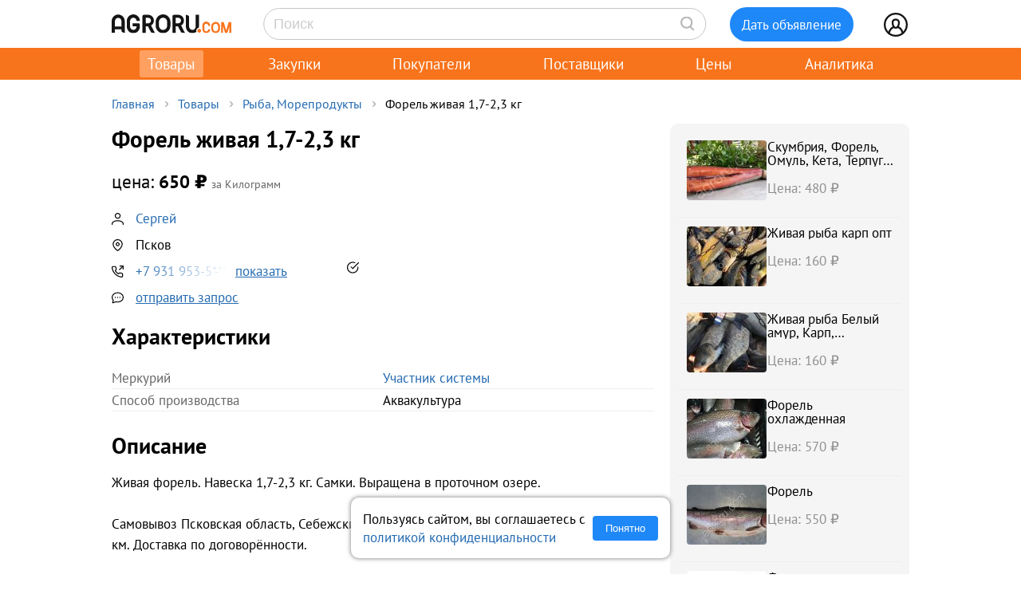

--- FILE ---
content_type: text/html; charset=UTF-8
request_url: https://agroru.com/doska/forel-zhivaya-1-6-kg-45711.htm
body_size: 8317
content:
<!DOCTYPE HTML PUBLIC "-//W3C//DTD HTML 4.01 Transitional//EN" "http://www.w3.org/TR/html4/loose.dtd">
<html>
<head>
	<title>Форель живая 1,7-2,3 кг</title>
    <meta name="viewport" content="width=device-width, initial-scale=1.0">

			<meta http-equiv="Content-Type" content="text/html; charset=utf-8">
	<meta name="description" content="Живая форель. Навеска 1,7-2,3 кг. Самки. Выращена в проточном озере.Самовывоз Псковская область, Себежский район. Расстояние до Москвы 550 км: СПб -" />
	<link rel="icon" href="/favicon.ico" type="image/x-icon">
    <link rel="icon" href="/favicon.svg" type="image/svg+xml">

    <link rel="preload" href="/local/templates/myplanwillcometrue/fonts/pt-sans-v18-cyrillic_latin-regular.woff2" as="font" type="font/woff2" crossorigin><link rel="preload" href="/local/templates/myplanwillcometrue/fonts/pt-sans-v18-cyrillic_latin-700.woff2" as="font" type="font/woff2" crossorigin>
    <link rel="preconnect" href="https://storage.agroru.com" crossorigin>

    	<link href="/bitrix/js/main/core/css/core.min.css?14827326302854" type="text/css" rel="stylesheet" />



<link href="/bitrix/js/ui/fonts/opensans/ui.font.opensans.min.css?15827570621861" type="text/css"  rel="stylesheet" />
<link href="/bitrix/js/main/popup/dist/main.popup.bundle.min.css?158275721223381" type="text/css"  rel="stylesheet" />
<link href="/bitrix/cache/css/ru/myplanwillcometrue/page_103282dca4755198f398de6798da7ea4/page_103282dca4755198f398de6798da7ea4_v1.css?176884447837807" type="text/css"  rel="stylesheet" />
<link href="/bitrix/cache/css/ru/myplanwillcometrue/template_e98be7c9290c1615025de5ce3a324ade/template_e98be7c9290c1615025de5ce3a324ade_v1.css?176884448593545" type="text/css"  data-template-style="true" rel="stylesheet" />
	<script type="text/javascript">if(!window.BX)window.BX={};if(!window.BX.message)window.BX.message=function(mess){if(typeof mess=='object') for(var i in mess) BX.message[i]=mess[i]; return true;};</script>
<script type="text/javascript">(window.BX||top.BX).message({'JS_CORE_LOADING':'Загрузка...','JS_CORE_NO_DATA':'- Нет данных -','JS_CORE_WINDOW_CLOSE':'Закрыть','JS_CORE_WINDOW_EXPAND':'Развернуть','JS_CORE_WINDOW_NARROW':'Свернуть в окно','JS_CORE_WINDOW_SAVE':'Сохранить','JS_CORE_WINDOW_CANCEL':'Отменить','JS_CORE_WINDOW_CONTINUE':'Продолжить','JS_CORE_H':'ч','JS_CORE_M':'м','JS_CORE_S':'с','JSADM_AI_HIDE_EXTRA':'Скрыть лишние','JSADM_AI_ALL_NOTIF':'Показать все','JSADM_AUTH_REQ':'Требуется авторизация!','JS_CORE_WINDOW_AUTH':'Войти','JS_CORE_IMAGE_FULL':'Полный размер'});</script>

<script type="text/javascript" src="/bitrix/js/main/core/core.min.js?1582757212247888"></script>

<script>BX.setJSList(['/bitrix/js/main/core/core_ajax.js','/bitrix/js/main/core/core_promise.js','/bitrix/js/main/polyfill/promise/js/promise.js','/bitrix/js/main/loadext/loadext.js','/bitrix/js/main/loadext/extension.js','/bitrix/js/main/polyfill/promise/js/promise.js','/bitrix/js/main/polyfill/find/js/find.js','/bitrix/js/main/polyfill/includes/js/includes.js','/bitrix/js/main/polyfill/matches/js/matches.js','/bitrix/js/ui/polyfill/closest/js/closest.js','/bitrix/js/main/polyfill/fill/main.polyfill.fill.js','/bitrix/js/main/polyfill/find/js/find.js','/bitrix/js/main/polyfill/matches/js/matches.js','/bitrix/js/main/polyfill/core/dist/polyfill.bundle.js','/bitrix/js/main/polyfill/core/dist/polyfill.bundle.js','/bitrix/js/main/lazyload/dist/lazyload.bundle.js','/bitrix/js/main/polyfill/core/dist/polyfill.bundle.js','/bitrix/js/main/parambag/dist/parambag.bundle.js']);
BX.setCSSList(['/bitrix/js/main/lazyload/dist/lazyload.bundle.css','/bitrix/js/main/parambag/dist/parambag.bundle.css']);</script>
<script type="text/javascript">(window.BX||top.BX).message({'LANGUAGE_ID':'ru','FORMAT_DATE':'DD.MM.YYYY','FORMAT_DATETIME':'DD.MM.YYYY HH:MI:SS','COOKIE_PREFIX':'agroru_com','SERVER_TZ_OFFSET':'10800','SITE_ID':'ru','SITE_DIR':'/','USER_ID':'','SERVER_TIME':'1769032473','USER_TZ_OFFSET':'0','USER_TZ_AUTO':'Y','bitrix_sessid':'e1be0aed3fea0617693d6ea88eaaa0fb'});</script>


<script type="text/javascript" src="/bitrix/js/main/popup/dist/main.popup.bundle.min.js?158275721257817"></script>
<script type="text/javascript" src="/bitrix/js/main/jquery/jquery-1.8.3.min.js?153514448893637"></script>
<script type="text/javascript">BX.setJSList(['/local/components/api/ads.detail/templates/youllpayus/script.js','/local/templates/myplanwillcometrue/components/bitrix/menu/adaptive/script.js','/local/templates/myplanwillcometrue/components/bitrix/sale.basket.basket.line/.default/script.js','/local/templates/myplanwillcometrue/components/bitrix/system.auth.form/top_side/script.js']); </script>
<script type="text/javascript">BX.setCSSList(['/local/components/api/ads.detail/templates/youllpayus/style.css','/local/components/hl/doska.list.pohojie/templates/best_sellers/style.css','/local/components/api/ads.related/templates/similar_v1/style.css','/local/components/hl/doska.list.pohojie/templates/.default/style.css','/local/templates/myplanwillcometrue/components/bitrix/menu/adaptive/style.css','/local/templates/myplanwillcometrue/components/bitrix/sale.basket.basket.line/.default/style.css','/local/templates/myplanwillcometrue/components/bitrix/system.auth.form/top_side/style.css','/local/templates/myplanwillcometrue/template_styles.css']); </script>
<link rel="canonical" href="https://agroru.com/doska/forel-zhivaya-1-6-kg-45711.htm">
<meta property="og:title" content="Форель живая 1,7-2,3 кг"/>
<meta property="og:type" content="product"/>
<meta property="og:url" content="https://agroru.com/doska/forel-zhivaya-1-6-kg-45711.htm"/>
<meta property="og:site_name" content="Агрору.ком — торговая площадка для сельского хозяйства и пищевой промышленности"/>
<meta property="og:description" content="Живая форель. Навеска 1,7-2,3 кг. Самки. Выращена в проточном озере.Самовывоз Псковская область, Себежский район. Расстояние до Москвы 550 км: СПб -"/>



	<script type="text/javascript"  src="/bitrix/cache/js/ru/myplanwillcometrue/template_4927f8a3b1bd26f806a634ca806029c5/template_4927f8a3b1bd26f806a634ca806029c5_v1.js?17688130436768"></script>
<script type="text/javascript"  src="/bitrix/cache/js/ru/myplanwillcometrue/page_6a44f6c931e9f61e31a34ed9270419e8/page_6a44f6c931e9f61e31a34ed9270419e8_v1.js?17688444781520"></script>

		<script defer type="text/javascript" src="/local/templates/.default/js/common.js?15"></script>
    <!-- Google tag (gtag.js) -->
    <script async src="https://www.googletagmanager.com/gtag/js?id=G-7QG8CR5N5Y"></script>
    <script>
        window.dataLayer = window.dataLayer || [];
        function gtag(){dataLayer.push(arguments);}
        gtag('js', new Date());

        gtag('config', 'G-7QG8CR5N5Y');
    </script>
    <script defer type="text/javascript" src="/local/templates/myplanwillcometrue/js/app.js?2"></script>
    <script defer type="text/javascript" src="/local/templates/myplanwillcometrue/js/moment.min.js"></script>
    <script defer type="text/javascript" src="/local/templates/myplanwillcometrue/js/helper.js?27"></script>
    <script defer type="text/javascript" src="/local/templates/myplanwillcometrue/js/lazysizes.min.js" async=""></script>
    <script defer type="text/javascript" src="/local/templates/myplanwillcometrue/js/createjs-2015.11.26.min.js"></script>

    <!-- Yandex.RTB -->
    <script>window.yaContextCb=window.yaContextCb||[]</script>
    <script src="https://yandex.ru/ads/system/context.js" async></script>

    <!-- Varioqub experiments -->
    <script type="text/javascript">
        (function(e, x, pe, r, i, me, nt){
            e[i]=e[i]||function(){(e[i].a=e[i].a||[]).push(arguments)},
                me=x.createElement(pe),me.async=1,me.src=r,nt=x.getElementsByTagName(pe)[0],me.addEventListener('error',function(){function cb(t){t=t[t.length-1],'function'==typeof t&&t({flags:{}})};Array.isArray(e[i].a)&&e[i].a.forEach(cb);e[i]=function(){cb(arguments)}}),nt.parentNode.insertBefore(me,nt)})
        (window, document, 'script', 'https://abt.s3.yandex.net/expjs/latest/exp.js', 'ymab');
        ymab('metrika.7398205', 'init'/*, {clientFeatures}, {callback}*/);
    </script>

	
</head>
<body >
    <!-- Yandex.Metrika counter --> <script type="text/javascript">     (function(m,e,t,r,i,k,a){         m[i]=m[i]||function(){(m[i].a=m[i].a||[]).push(arguments)};         m[i].l=1*new Date();         for (var j = 0; j < document.scripts.length; j++) {if (document.scripts[j].src === r) { return; }}         k=e.createElement(t),a=e.getElementsByTagName(t)[0],k.async=1,k.src=r,a.parentNode.insertBefore(k,a)     })(window, document,'script','https://mc.yandex.ru/metrika/tag.js?id=7398205', 'ym');      ym(7398205, 'init', {ssr:true, webvisor:true, clickmap:true, ecommerce:"dataLayer", accurateTrackBounce:true, trackLinks:true}); </script> <noscript><div><img src="https://mc.yandex.ru/watch/7398205" style="position:absolute; left:-9999px;" alt="" /></div></noscript> <!-- /Yandex.Metrika counter -->

<div class="main-wrap">

    
	
    <div class="control-block-top-wrap">
    <div class="control-block-top">

        <div class="logo-top">
            <a href="/" title="Агрору.ком - сельхозпродукция, сельхозтехника, оборудование">
                <img src="/local/templates/myplanwillcometrue/img/agrorucom.svg">
                <div class="burger">
                    <div class="burger line"></div>
                    <div class="burger line"></div>
                    <div class="burger line"></div>
                </div>
            </a>
        </div>

        
        <div class="search-block-top">
            <form id="vSearch" class="vSearch" action="/doska/" method="get">
                <input id="vSearch__input" type="text" name="txt" placeholder="Поиск" value="" class="vSearch__input">
                <i class="vSearch__btn icon-search" id="vSearch__btn icon-search"></i>
            </form>
        </div>

        <div class="tovar-add-block">
            <a rel="nofollow"
               href="/doska/add/">
                <div class="icon-tovar-add">+</div>
                <div class="tovar-add-button">Дать объявление</div>
            </a>
        </div>

        <div class="auth-block-top">
            <div class="vUser">
                <a href="/profile/" rel="nofollow"  title="Профиль">
                    <div class="icon-user"></div>
                </a>
                                <div class="profile-icon-updates-indicator"></div>
            </div>
        </div>

    </div>
    </div>
    <div class="control-block-top-wrap-white">
    </div>





<div class="top-menu-wrap">
    
    <div class="top-menu">
		
			<div class="top-menu-item">
                <a  class="active"                        href="/"
                    >Товары					                </a>
            </div>
		
			<div class="top-menu-item">
                <a                         href="/spros/"
                    >Закупки					                </a>
            </div>
		
			<div class="top-menu-item">
                <a                         href="/buyers/"
                    >Покупатели					                </a>
            </div>
		
			<div class="top-menu-item">
                <a                         href="/pages/"
                    >Поставщики					                </a>
            </div>
		
			<div class="top-menu-item">
                <a                         href="/price_map/"
                    >Цены					                </a>
            </div>
		
			<div class="top-menu-item">
                <a                         href="/news/"
                    >Аналитика					                </a>
            </div>
		
	</div>
</div>


<div class="wrap">
    <div class="wrap-col-c">
		<div class="grid">

			                <div class="breadcrumbs">
                <a href="/" class="no">Главная</a><div class="arrow"></div><a href="/doska/" class="no">Товары</a><div class="arrow"></div><a href="/doska/ryba-moreprodukty/" class="no">Рыба, Морепродукты</a><div class="arrow"></div><div class="no">Форель живая 1,7-2,3 кг</div>                </div>
            
			<div class="grid-row">


				                				<div class="main-center">

					







<script type="text/javascript">
    function read_more() {
        var evt = window.event;
        evt.preventDefault();
        evt.stopPropagation();

        var el = document.getElementById('dd_text_fulltext');
        el.style.display = 'block';
        el.style.textOverflow = 'unset';
        el.style.webkitLineClamp = 'unset';

        var el2 = document.getElementById('dd_text_readmore_link');
        el2.style.display = 'none';
    }
</script>

<div class="dd_cont">

    <div class="dd_cont-left">

		
            
            <script type="application/ld+json">
            {
              "@context": "https://schema.org",
              "@type": "Product",
              "name": "\u0424\u043e\u0440\u0435\u043b\u044c \u0436\u0438\u0432\u0430\u044f 1,7-2,3 \u043a\u0433",
              "image": null,
              "description": "\u0416\u0438\u0432\u0430\u044f \u0444\u043e\u0440\u0435\u043b\u044c. \u041d\u0430\u0432\u0435\u0441\u043a\u0430 1,7-2,3 \u043a\u0433. \u0421\u0430\u043c\u043a\u0438. \u0412\u044b\u0440\u0430\u0449\u0435\u043d\u0430 \u0432 \u043f\u0440\u043e\u0442\u043e\u0447\u043d\u043e\u043c \u043e\u0437\u0435\u0440\u0435. \u0421\u0430\u043c\u043e\u0432\u044b\u0432\u043e\u0437 \u041f\u0441\u043a\u043e\u0432\u0441\u043a\u0430\u044f \u043e\u0431\u043b\u0430\u0441\u0442\u044c, \u0421\u0435\u0431\u0435\u0436\u0441\u043a\u0438\u0439 \u0440\u0430\u0439\u043e\u043d. \u0420\u0430\u0441\u0441\u0442\u043e\u044f\u043d\u0438\u0435 \u0434\u043e \u041c\u043e\u0441\u043a\u0432\u044b 550 \u043a\u043c: \u0421\u041f\u0431 - 470 \u043a\u043c. \u0414\u043e\u0441\u0442\u0430\u0432\u043a\u0430 \u043f\u043e \u0434\u043e\u0433\u043e\u0432\u043e\u0440\u0451\u043d\u043d\u043e\u0441\u0442\u0438. \u0417\u0430\u043a\u043b\u044e\u0447\u0430\u0435\u043c \u0434\u043e\u043b\u0433\u043e\u0441\u0440\u043e\u0447\u043d\u044b\u0435 \u043a\u043e\u043d\u0442\u0440\u0430\u043a\u0442\u044b \u043d\u0430 \u0432\u044b\u0440\u0430\u0449\u0438\u0432\u0430\u043d\u0438\u0435 \u0444\u043e\u0440\u0435\u043b\u0438 \u043f\u043e\u0434 \u0437\u0430\u043a\u0430\u0437.",
              "sku": "2771330"
                            ,
              "offers": {
                "@type": "Offer",
                "url": "https://agroru.com/doska/forel-zhivaya-1-6-kg-45711.htm",
                "price": "650.00",
                "priceCurrency": "RUB",
                "availability": "https://schema.org/InStock"
              }
                          }
            </script>


        

            <div class="dd-hdr-and-photo-block">

                <div class="dd-contacts-wrap">

                    <div class="dd-hdr-block">

                        <div class="dd_hdr">
                            <h1>Форель живая 1,7-2,3 кг</h1>
                        </div>

                        
                    </div>

				
                    <div class="dd-user-block-wrap">

                        <div class="dd-price-block">

                                                            <div class="dd-price-full">
                                    <div class="dd_price"><span>цена:</span> 650                                        &#8381;
                                    </div>
                                    <div class="dd_price_edizm">за Килограмм</div>
                                                                    </div>

                            
                        </div>

                        <div class="dd-user-block">

                            <div class="dd-user-hdr" onclick="ym(7398205,'reachGoal','UNameUrl');return true;">
                                
                                        <a  href="/pages/359743/">
                                            Сергей                                        </a>

                                                                    </div>
                            
                        </div>


                                                    <div class="dd-geo-block">
                                <div class="dd_cont_address">
                                    Псков                                </div>
                            </div>
                        
                        <div class="dd-phones-block-wrap">

                            <div class="dd_cont_phones" onclick="ym(7398205,'reachGoal','showPhone');return true;">
                                <div data-phone-id="019b74d4-3d59-715f-9001-76c8b4158281" data-rubric-id="4027" data-ad-code="forel-zhivaya-1-6-kg-45711" class="show_phone_inline get_ads_phone" title="Показать телефон"><span>+7 931 953-5*-**</span><span class="show-btn">показать</span></div>                            </div>
                            <div class="dd-phone-icon"><img src="/img/icons/checked_ico.svg" title="телефон подтвержден"></div>
                        </div>

                        
                        <div class="dd_cont_message">
                            <a style="text-decoration: underline;" onclick="ym(7398205,'reachGoal', 'ddmessagedesc'); return true;" href="/doska/order.php?ID=2771330" rel="nofollow">отправить запрос</a>

                        </div>

                    </div>


                </div>

            </div>

            <div class="dd_photo-and-parameters-wrap">

								                    <div class="dd_parameters-block-wrap">
                        <h2 class="dd_parameters-hdr">Характеристики</h2>
						
                        <div class="dd_parameters-block" onclick="ym(7398205,'reachGoal','ParamsUrl');return true;">
							                                <div class="dd_parameters-block-param">
                                    <div class="dd_parameters-block-param-name">Меркурий</div>
                                    <div class="dd_parameters-block-param-value">
										<a href="/doska/ryba-moreprodukty/pr-88808-p1.htm">Участник системы</a>                                    </div>
                                </div>
							                                <div class="dd_parameters-block-param">
                                    <div class="dd_parameters-block-param-name">Способ производства</div>
                                    <div class="dd_parameters-block-param-value">
										Аквакультура                                    </div>
                                </div>
							                        </div>

                    </div>
				
                <div class="dd_text">
                    <div class="dd_text_hdr">
                        Описание
                    </div>

                    <div id="dd_text_fulltext" class="dd_text_fulltext">
						Живая форель. Навеска 1,7-2,3 кг. Самки. Выращена в проточном озере.<br />
<br />
Самовывоз Псковская область, Себежский район. Расстояние до Москвы 550 км: СПб - 470 км. Доставка по договорённости.<br />
<br />
Заключаем долгосрочные контракты на выращивание форели под заказ.                    </div>

                                            <a id="dd_text_readmore_link" href="#" onclick="read_more();">Показать полное описание</a>
                    
                    <div class="call-mail"><div onclick="ym(7398205,'reachGoal','call-mail'); return true;"><span class="call-mail-name">Сергей</span><br>Тел: <div data-phone-id="019b74d4-3d59-715f-9001-76c8b4158281" data-rubric-id="4027" data-ad-code="forel-zhivaya-1-6-kg-45711" class="show_phone_inline get_ads_phone" title="Показать телефон"><span>+7 931 953-5*-**</span><span class="show-btn">показать телефон</span></div></div><div onclick="ym(7398205,'reachGoal','DescShowMail'); return true;">e-Mail: <a style="text-decoration: underline;" onclick="ym(7398205,'reachGoal', 'ddmessagedesc'); return true;" href="/doska/order.php?ID=2771330" rel="nofollow">отправить запрос</a></div></div>
                </div>

            </div>


			

			
			            <div class="doska_price_spros">
				                <div><a href="/doska/ryba-moreprodukty/">Цены на Рыба, Морепродукты, поставщики</a>&nbsp; <span class="rub_cnt_total">784 <span class="rub_cnt_upd">+3</span></span></div>
                <div><a href="/spros/ryba-moreprodukty/">Закупки, спрос на Рыба, Морепродукты, покупатели</a>&nbsp; <span class="rub_cnt_total">174 <span class="rub_cnt_upd">+1</span></span></div>
            </div>

            <div class="dd_date">

				
                <div>№&nbsp;2771330</div>
                				<div class="views"> · 696 просмотров</div>
            </div>


			
		

    </div>


	
        <div class="dd_cont-right">

            
    <div class="similar1-wrap" onclick="ym(7398205,'reachGoal','ddSimilar');return true;">

        <div class="similar1">

            
                <div class="similar1-item-box">

                    <div class="similar1-img">

                        
                            <a href="/doska/ryba-holodnogo-kopcheniya-v-assortimente-60939.htm">
                                <img src="https://storage.agroru.com/files/image/XM1Zl/aklp5maetntfbhldd3fzzqrrpez3gjf64ib7otgm.jpg?w=100&h=75&fit=crop" alt=""></a>

                                            </div>

                    <div class="similar1-desc">
                        <div class="similar1-txt">
                            <a href="/doska/ryba-holodnogo-kopcheniya-v-assortimente-60939.htm">Скумбрия, Форель, Омуль, Кета, Терпуг, Корюшка, Семга хк</a>
                        </div>

                        <div class="similar1-price">Цена: 480&nbsp;₽</div>                    </div>

                </div>

                
                <div class="similar1-item-box">

                    <div class="similar1-img">

                        
                            <a href="/doska/zhivaya-ryba-karp-30266.htm">
                                <img src="https://storage.agroru.com/files/image/Jya9d/3ojd8oiknh41d5qr3vsqaulcytj2frdgi830xaaz.jpg?w=100&h=75&fit=crop" alt=""></a>

                                            </div>

                    <div class="similar1-desc">
                        <div class="similar1-txt">
                            <a href="/doska/zhivaya-ryba-karp-30266.htm">Живая рыба карп опт</a>
                        </div>

                        <div class="similar1-price">Цена: 160&nbsp;₽</div>                    </div>

                </div>

                
                <div class="similar1-item-box">

                    <div class="similar1-img">

                        
                            <a href="/doska/zhivaya-ryba-karp-39922.htm">
                                <img src="https://storage.agroru.com/files/image/NWPJO/1f155j1tlnan5gzxft7ueozucgjzyvmbze94ionr.jpg?w=100&h=75&fit=crop" alt=""></a>

                                            </div>

                    <div class="similar1-desc">
                        <div class="similar1-txt">
                            <a href="/doska/zhivaya-ryba-karp-39922.htm">Живая рыба Белый амур, Карп, Толстолобик, Карась</a>
                        </div>

                        <div class="similar1-price">Цена: 160&nbsp;₽</div>                    </div>

                </div>

                
                <div class="similar1-item-box">

                    <div class="similar1-img">

                        
                            <a href="/doska/forel-ohlazhdennaya-66083.htm">
                                <img src="https://storage.agroru.com/files/image/ax2wG/5b5i2iupahgsv0hoypazk2jufwqvt88zojlnfqa4.jpg?w=100&h=75&fit=crop" alt=""></a>

                                            </div>

                    <div class="similar1-desc">
                        <div class="similar1-txt">
                            <a href="/doska/forel-ohlazhdennaya-66083.htm">Форель охлажденная</a>
                        </div>

                        <div class="similar1-price">Цена: 570&nbsp;₽</div>                    </div>

                </div>

                
                <div class="similar1-item-box">

                    <div class="similar1-img">

                        
                            <a href="/doska/forel-61415.htm">
                                <img src="https://storage.agroru.com/files/image/87yX6/bmnh14ddyjlzayyc7jm0t8tdoqzjnquupqugyioi.jpeg?w=100&h=75&fit=crop" alt=""></a>

                                            </div>

                    <div class="similar1-desc">
                        <div class="similar1-txt">
                            <a href="/doska/forel-61415.htm">Форель</a>
                        </div>

                        <div class="similar1-price">Цена: 550&nbsp;₽</div>                    </div>

                </div>

                
                <div class="similar1-item-box">

                    <div class="similar1-img">

                        
                            <a href="/doska/forel-ohlazhdennaya-nepotroshenaya-1-2-kg-10482.htm">
                                <img src="https://storage.agroru.com/files/image/qje35/bb2hjn3msewpf8jj46913n5lfwbeltzl67obysw7.jpg?w=100&h=75&fit=crop" alt=""></a>

                                            </div>

                    <div class="similar1-desc">
                        <div class="similar1-txt">
                            <a href="/doska/forel-ohlazhdennaya-nepotroshenaya-1-2-kg-10482.htm">Форель охлаждённая НПСГ 1-2 кг аквакультура, искусственного разведения</a>
                        </div>

                        <div class="similar1-price">Цена: 550&nbsp;₽</div>                    </div>

                </div>

                
                <div class="similar1-item-box">

                    <div class="similar1-img">

                        
                            <a href="/doska/forel-72842.htm">
                                <img src="https://storage.agroru.com/files/image/nK1J6/4neubctlbuoxqu3tbka03vwowsxvxmvqww3zwhc2.jpg?w=100&h=75&fit=crop" alt=""></a>

                                            </div>

                    <div class="similar1-desc">
                        <div class="similar1-txt">
                            <a href="/doska/forel-72842.htm">Форель</a>
                        </div>

                        <div class="similar1-price">Цена: 695&nbsp;₽</div>                    </div>

                </div>

                
                <div class="similar1-item-box">

                    <div class="similar1-img">

                        
                            <a href="/doska/forel-28620.htm">
                                <img src="https://storage.agroru.com/files/image/OZGOB/86szafawfh3rb8ok4s0gbyxcp1xn3vazf26vq4cs.jpg?w=100&h=75&fit=crop" alt=""></a>

                                            </div>

                    <div class="similar1-desc">
                        <div class="similar1-txt">
                            <a href="/doska/forel-28620.htm">Форель (аквакультура, искусственного разведения)</a>
                        </div>

                        <div class="similar1-price">Цена: 550&nbsp;₽</div>                    </div>

                </div>

                
                <div class="similar1-item-box">

                    <div class="similar1-img">

                        
                            <a href="/doska/prodam-forel-raduzhnuju-9577.htm">
                                <img src="https://storage.agroru.com/files/image/bQDKQ/bok66quvwkfveie7p1zrselfn8hyssjytdzudyrx.jpg?w=100&h=75&fit=crop" alt=""></a>

                                            </div>

                    <div class="similar1-desc">
                        <div class="similar1-txt">
                            <a href="/doska/prodam-forel-raduzhnuju-9577.htm">форель радужную</a>
                        </div>

                        <div class="similar1-price">Цена: 550&nbsp;₽</div>                    </div>

                </div>

                
                <div class="similar1-item-box">

                    <div class="similar1-img">

                        
                            <a href="/doska/ryba-zhivaya-osetr-sterlyad-bester-46567.htm">
                                <img src="https://storage.agroru.com/files/image/xmPpe/adlkdauzb7iylk5wej1ia9siyvz8iicrhj38cxks.jpg?w=100&h=75&fit=crop" alt=""></a>

                                            </div>

                    <div class="similar1-desc">
                        <div class="similar1-txt">
                            <a href="/doska/ryba-zhivaya-osetr-sterlyad-bester-46567.htm">Рыба живая осетр, стерлядь, бестер Аквакультура.</a>
                        </div>

                        <div class="similar1-price">Цена: 650&nbsp;₽</div>                    </div>

                </div>

                
        </div>
    </div>


        </div>

	
</div>






        
                <!-- Yandex.RTB R-A-14196107-1 -->
                <div id="yandex_rtb_R-A-14196107-1"></div>
                <script>
                    window.yaContextCb.push(() => {
                        Ya.Context.AdvManager.render({
                            "blockId": "R-A-14196107-1",
                            "renderTo": "yandex_rtb_R-A-14196107-1"
                        })
                    })
                </script>

            
        
		



    				</div>
                    
                                                            
                </div>

			</div>

			
			<div class="footer-wrap">

                
                    <div class="footer-block">
                        <div class="footer-block-col">
                            <div class="block_name"><a href="https://uslugi.agroru.com" target="_blank" rel="nofollow">Услуги и реклама</a>
                            </div>
                            <ul>
                                <li><a href="https://uslugi.agroru.com/pro" target="_blank" rel="nofollow">Аккаунт ПРО</a></li>
                                <li><a href="https://uslugi.agroru.com/zakupki" target="_blank" rel="nofollow">Закупки</a></li>
                                <li><a href="https://uslugi.agroru.com/premium" target="_blank" rel="nofollow">Премиум объявление</a></li>
                                <li><a href="https://uslugi.agroru.com/autoup" target="_blank" rel="nofollow">Автоподнятие объявлений</a></li>
                                <li><a href="https://uslugi.agroru.com/media" target="_blank" rel="nofollow">Медийная реклама</a></li>
                            </ul>
                        </div>
                        <div class="footer-block-col">
                            <div class="block_name">Контакты и соцсети</div>
                            <ul>
                                <li><a href="https://uslugi.agroru.com" target="_blank" rel="nofollow">Контакты</a>
                                </li>
                                <li><a href="https://t.me/s/agrorucom" target="_blank" rel="nofollow">Telegram (аналитика)</a>
                                </li>
                                <li><a href="https://t.me/s/agrorucom_spros" target="_blank" rel="nofollow">Telegram (спрос)</a>
                                </li>
                                <li><a href="https://vk.com/agroru" target="_blank" rel="nofollow">ВКонтакте</a>
                                </li>
                                <li><a href="/map/">Карта сайта</a>
                            </ul>
                        </div>
                        <div class="footer-block-col">
                            <div class="weaccept">
                                <a href="https://yookassa.ru/protection?utm_campaign=kassa_protection&utm_source=merchants" target="_blank" rel="nofollow">
                                    <img
                                            src="https://yoomoney.ru/i/html-letters/safe-kassa-logo-black.svg"
                                            alt="Платежи под защитой ЮKassa."
                                    />
                                </a>
                            </div>
                        </div>
                    </div>
                
                <div class="offert">
                    Использование сайта означает согласие с <a href="https://uslugi.agroru.com/user-agreement" rel="nofollow">пользовательским
                        соглашением</a>. <a href="https://uslugi.agroru.com/privacy" target="_blank" rel="nofollow">Политика конфиденциальности</a>.
                </div>

                <div class="ftr_copy">
					© 2001-2026 Agroru.com
				</div>

            </div>

		</div>

	</div>

</div>

</div>
<div class="auth_error">Неверное имя пользователя или пароль</div>
<div id="login-form">
    <div class="closeLoginForm">
        <div>
            <h2>Вход</h2>
        </div>
        <div>
            <a href="/" onclick="return CloseLoginForm()" title="Закрыть"><img src="/local/templates/myplanwillcometrue/img/close_icon.png" style="width:40px;border: none;"></a>
        </div>
    </div>
    <form id="SYSTEM_AUTH_FORM" method="post" target="_top" action="/doska/forel-zhivaya-1-6-kg-45711.htm?CODE=forel-zhivaya-1-6-kg-45711">
		            <input type='hidden' name='backurl' value='/doska/forel-zhivaya-1-6-kg-45711.htm?CODE=forel-zhivaya-1-6-kg-45711'/>
			
        <div class="auth-fields-block">

            <div class="auth-field">
                <div class="auth-field name">e-Mail</div>
                <input type="text" name="USER_LOGIN_AJAX" maxlength="50" value=""
                       size="17">
            </div>
            <div class="auth-field">
                <div class="auth-field name">Пароль</div>
                <input type="password" name="USER_PASSWORD_AJAX" maxlength="50" value="" size="17">
            </div>

            <div class="auth-field" style="margin-top: 15px">
                <input class="button" type="submit" name="Login" value="Войти">
            </div>

            <div class="auth-field">
                <a class="button transp" href="https://m.agroru.com/register" target="_blank"
                   rel="nofollow">Регистрация</a>
            </div>

            <div class="auth-field">
                <a class="button transp" href="https://m.agroru.com/password/reset" target="_blank"
                   rel="nofollow">Забыли пароль?</a>
            </div>

        </div>

    </form>
</div>


<div id="cookie-notice" style="display:none;">
    <div class="cookie-content">
        <span>
            Пользуясь сайтом, вы соглашаетесь с <a href="https://uslugi.agroru.com/privacy" target="_blank" rel="nofollow">политикой конфиденциальности</a>
        </span>
        <button id="cookie-accept">Понятно</button>
    </div>
</div>

</body>
</html>


--- FILE ---
content_type: text/css
request_url: https://agroru.com/bitrix/cache/css/ru/myplanwillcometrue/page_103282dca4755198f398de6798da7ea4/page_103282dca4755198f398de6798da7ea4_v1.css?176884447837807
body_size: 6404
content:


/* Start:/local/components/api/ads.detail/templates/youllpayus/style.css?176884447423817*/
/*doska_detail_v2*/
.dd_photo-and-parameters-wrap {
    display: flex;
    flex-wrap: wrap;
    width: 100%;
    flex-direction: column;
}


.dd_cont {
    overflow: hidden;
    width: 100%;
    display: flex;
    flex-wrap: wrap;
    margin-bottom: 30px;
}

.dd_cont-marketplace-block {
    background-color: #ffffff;
    min-width: 240px;
    overflow: hidden;
    z-index: 1006;
}

@media only screen and (min-device-width: 450px) {
    .dd_cont-marketplace-block {
        position: static;
    }
}

@media only screen and (min-device-width: 320px) and (max-device-width: 449px) {
    .dd_cont-marketplace-block {
    }
}

.dd_cont-marketplace-block.fxd {

}

@media only screen and (min-device-width: 450px) {
    .dd_cont-marketplace-block.fxd {
        position: fixed;
        top: 0;
        bottom: unset;
        width: 300px;
    }
}

@media only screen and (min-device-width: 320px) and (max-device-width: 449px) {
    .dd_cont-marketplace-block.fxd {
    }
}

.dd_cont-marketplace-block.fxd-bottom {

}

@media only screen and (min-device-width: 450px) {
    .dd_cont-marketplace-block.fxd-bottom {
        position: absolute;
        bottom: 0;
        top: unset;
        width: 300px;
    }
}

@media only screen and (min-device-width: 320px) and (max-device-width: 449px) {
    .dd_cont-marketplace-block.fxd-bottom {
    }
}


.dd_cont-marketplace-block-white {
    display: none;
}

.dd_cont-marketplace-block-white.fxd {
}

@media only screen and (min-device-width: 450px) {
    .dd_cont-marketplace-block-white.fxd {
        background-color: #ffffff;
        z-index: 11;
        display: block;
    }
}

@media only screen and (min-device-width: 320px) and (max-device-width: 449px) {
    .dd_cont-marketplace-block-white.fxd {
    }
}




.dd-marketplace-action-block-right {
    margin-bottom: 30px;
}

.dd-marketplace-action-block-right div {
    margin-bottom: 10px;
}

.dd_cont-left {
    flex: 1;
    min-width: 300px;
}

@media only screen and (min-device-width: 450px) {
    .dd_cont-left {
        padding-right: 20px;
    }
}

@media only screen and (min-device-width: 320px) and (max-device-width: 449px) {
    .dd_cont-left {
        padding-right: 0;
        margin-bottom: 30px;
    }
}


.dd_cont-right {
    flex: none;
    min-width: 300px;
    display: flex;
    flex-direction: column;
}


@media only screen and (min-device-width: 450px) {
    .dd_cont-right {
        width: 300px;
        /*padding-right: 20px;*/
    }
}

@media only screen and (min-device-width: 320px) and (max-device-width: 449px) {
    .dd_cont-right {
        width: 100%;
        min-width: 350px;
        /*padding-right: 20px;*/
    }
}


.dd-price-block {
    background-color: #ffffff;
    min-width: 240px;
    display: flex;
    flex-wrap: nowrap;
    align-items: baseline;
    justify-content: space-between;
    margin-bottom: 20px;
}

.dd_price {
    font-size: 1.3em;
    font-weight: bold;
    color: #000;
    white-space: nowrap;
}

.dd_price span {
    font-weight: normal!important;
}

.dd-price-full {
    min-width: 100px;
    display: flex;
    align-items: baseline;
    flex-wrap: wrap;
}

.dd-geo-block {
    color: #000;
    font-size: 1em;
    margin-bottom: 10px;
}

@media only screen and (min-device-width: 450px) {
    .dd-geo-block {
    }
}

@media only screen and (min-device-width: 320px) and (max-device-width: 449px) {
    .dd-geo-block {
        margin-bottom: 10px;
        min-width: 100px;
    }
}


.dd_action-button {
    /*margin-bottom: 15px;*/
}

.dd_price_edizm {
    color: #666;
    font-size: 0.8em;
    word-break: break-word;
    margin: 5px 0 0 5px;
}

.dd_price_one {
    color: #ff0000;
    margin-left: 5px;
    background-color: #ffefef;
    padding: 2px 7px;
    border-radius: 5px;
}

.dd-hdr-block {
    display: flex;
    flex-wrap: wrap;
    justify-content: flex-start;
    align-items: flex-start;
    width: 100%;

}

@media only screen and (min-device-width: 450px) {
    .dd-hdr-block {
        margin-bottom: 20px;
        /* height: 80px; */
        overflow: hidden;
        max-height: 80px;
    }
}

@media only screen and (min-device-width: 320px) and (max-device-width: 449px) {
    .dd-hdr-block {
        margin-bottom: 10px;
        order: 2;
    }
}

.dd_hdr {
    min-width: 200px;
    flex: 1;
}

.dd_hdr h1 {
    padding: 0;
    font-weight: 700;
    color: #000;
    margin: 0;
    text-overflow: ellipsis;
    display: -webkit-box;
    -webkit-line-clamp: 2;
    -webkit-box-orient: vertical;
    overflow: hidden;
}

@media only screen and (min-device-width: 450px) {
    .dd_hdr h1 {
        line-height: 1.3em;
    }
}

@media only screen and (min-device-width: 320px) and (max-device-width: 449px) {
    .dd_hdr h1 {
        font-size: 1.2em;
        line-height: 1.1em;
        word-break: break-all;
    }
}


.dd_photos {
    width: 100%;
}


@media only screen and (min-device-width: 450px) {
    .dd_photos {
        min-width: 350px;
        width: 350px;
    }
}

@media only screen and (min-device-width: 320px) and (max-device-width: 449px) {
    .dd_photos {
        margin-bottom: 5px;
        order: 1;
    }
}


.dd_parameters-hdr {
    font-size: 1.6em;
    font-weight: bold;
    margin: 0 0 20px 0;
}

.dd_photo {
    background: #ffffff;
    width: 100%;
    height: auto;
    text-align: center;
    margin-bottom: 10px;
    overflow: hidden;
    position: relative;
}

@media only screen and (min-device-width: 450px) {
    .dd_photo {
        margin-bottom: 10px;
        max-width: 100%;
    }
}

@media only screen and (min-device-width: 320px) and (max-device-width: 449px) {
    .dd_photo {
        max-width: 445px;
        position: relative;
    }
}


.dd_photo img {
    width: 100%;
}


@media only screen and (min-device-width: 450px) {
    .dd_photo img {
        max-height: 600px;
        max-width: 100%;
        width: 100%;
    }
}

@media only screen and (min-device-width: 320px) and (max-device-width: 449px) {
    .dd_photo img {
        max-width: 100%;
        height: auto;
    }
}


.dd_more_photos {
    display: flex;
    flex-wrap: wrap;
    background: #ffffff;
    width: 100%;
    overflow: hidden;
    margin-bottom: 20px;
}

@media only screen and (min-device-width: 450px) {
    .dd_more_photos {
        max-width: 100%;
    }
}

@media only screen and (min-device-width: 320px) and (max-device-width: 449px) {
    .dd_more_photos {
        max-width: 445px;
        display: none;
    }
}

.dd_photos_counter {
    position: absolute;
    bottom: 10px;
    right: calc(50% - 20px);
    color: #fff;
    background-color: #000;
    padding: 5px;
    border-radius: 5px;
    opacity: 70%;
    font-size: 0.8em;
}

.dd_photos_counter div {
    opacity: 100% !important;
}


.dd_more_photos_preview {
    border: none;
    height: auto;
    vertical-align: middle;
    overflow: hidden;
    text-align: center;
    margin: 0 10px 10px 0;
    border-radius: 5px;
    width: 70px;
}

@media only screen and (min-device-width: 450px) {
    .dd_more_photos_preview img {
        width: 100%;
        height: 100%;
        min-width: 70px;
    }
}

@media only screen and (min-device-width: 320px) and (max-device-width: 449px) {
    .dd_more_photos_preview img {
        width: 100%;
        height: 100%;
        min-width: 50px;
    }
}

.dd-hdr-and-photo-block {
    display: flex;
    flex-wrap: nowrap;
    flex-direction: column;
}

@media only screen and (min-device-width: 450px) {
    .dd-hdr-and-photo-block {
        flex-direction: column;
        margin-bottom: 10px;
    }
}

@media only screen and (min-device-width: 320px) and (max-device-width: 449px) {
    .dd-hdr-and-photo-block {
        flex-direction: column-reverse;
    }
}

.dd_text {
    line-height: 1.5em;
    margin-bottom: 30px;
    word-break: break-word;
}

.dd_text_hdr {
    font-size: 1.6em;
    font-weight: bold;
    margin: 0 0 20px 0;
}

.dd_text_teaser {

}


.dd_text_fulltext {
}

@media only screen and (min-device-width: 450px) {
    .dd_text_fulltext {
    }
}

@media only screen and (min-device-width: 320px) and (max-device-width: 449px) {
    .dd_text_fulltext {
        text-overflow: ellipsis;
        display: -webkit-box;
        -webkit-line-clamp: 4;
        -webkit-box-orient: vertical;
        overflow: hidden;
    }
}

#dd_text_readmore_link {

}

@media only screen and (min-device-width: 450px) {
    #dd_text_readmore_link {
        display: none;
    }
}

@media only screen and (min-device-width: 320px) and (max-device-width: 449px) {
    #dd_text_readmore_link {
    }
}


.dd_pop {
    font-size: 100%;
}

.dd_pop b {
    font-weight: 400;
}

.dd_parameters-block-wrap {
    margin-bottom: 30px;
    width: 100%;
}


.dd_parameters-block {
    display: flex;
    flex-direction: column;
    flex-wrap: nowrap;
    justify-content: space-between;
}


.dd_parameters-block-param {
    display: flex;
    flex-wrap: nowrap;
    justify-content: space-between;
    padding: 2px 0;
}

@media only screen and (min-device-width: 450px) {
    .dd_parameters-block-param {
        border-bottom: 1px solid #eee;
    }
}

@media only screen and (min-device-width: 320px) and (max-device-width: 449px) {
    .dd_parameters-block-param {
        border-bottom: none;
    }
}

.dd_parameters-block-param-name {
    width: 50%;
    min-width: 100px;
    color: #666666;
}

.dd_parameters-block-param-value {
    width: 50%;
    min-width: 100px;
}

.dd_contacts {
    border: none;
    height: auto;
    overflow: hidden;
    margin-bottom: 20px;
}

.dd_cont_user {
    font-size: 1.6em;
    font-weight: bold;
    word-wrap: break-word;
    padding-bottom: 2px;
}

@media only screen and (min-device-width: 450px) {
    .dd_cont_user {
        margin-bottom: 20px;
    }
}

@media only screen and (min-device-width: 320px) and (max-device-width: 449px) {
    .dd_cont_user {
        display: none;
    }
}


.dd_cont_user a, .dd_cont_user a:link:hover, .dd_cont_user a:visited:hover {
    text-decoration: underline 2px dashed #000;
    text-underline-offset: 3px;
}

@media only screen and (min-device-width: 450px) {
    .dd_cont_user a, .dd_cont_user a:link:hover, .dd_cont_user a:visited:hover {
        color: #009aff;
        text-decoration: underline 2px dashed #009aff;
    }
}

@media only screen and (min-device-width: 320px) and (max-device-width: 449px) {
    .dd_cont_user a, .dd_cont_user a:link:hover, .dd_cont_user a:visited:hover {
        color: #009aff;
        text-decoration: underline 2px dashed #009aff;
    }
}



.dd_cont_email {
    background: url(/img/icons/email_ico.svg?2432) no-repeat transparent;
    background-size: 15px 15px;
    background-position-y: 5px;
    padding-left: 30px;
    margin-bottom: 10px;
}

.dd_cont_phones {
    background: url(/img/icons/phone_ico.svg?2432) no-repeat transparent;
    background-size: 15px 15px;
    background-position-y: 5px;
    padding-left: 30px;
    margin-bottom: 10px;
}

.dd_cont_phones .phone_showed {
    font-size: 1.2em!important;
    font-weight: normal;
}

.dd_cont_message {
    background: url(/img/icons/chat_ico.svg?472) no-repeat transparent;
    background-size: 15px 15px;
    background-position-y: 5px;
    padding-left: 30px;
    margin-bottom: 10px;
}


.dd_cont_phones .checked {
    width: 15px;
    margin-left: 10px;
    vertical-align: middle;
}

.dd_cont_url {
    background: url(/img/icons/link_ico.svg?2432) no-repeat transparent;
    background-size: 15px 15px;
    background-position-y: 5px;
    padding-left: 30px;
    margin-bottom: 10px;
}

.dd_cont_url a {
    color: #999 !important;
}

.dd_cont_address {
    background: url(/img/icons/pin_ico.svg?2432) no-repeat transparent;
    background-size: 15px 15px;
    background-position-y: 5px;
    padding-left: 30px;
    color: #000000;
    font-size: 1em;
    overflow: hidden;
    word-break: break-all;
}

.dd_date {
    display: flex;
    justify-content: flex-start;
    align-items: center;
    column-gap: 5px;
    margin-bottom: 30px;
}

@media only screen and (min-device-width: 450px) {
    .dd_date {
        color: #000;
    }
}

@media only screen and (min-device-width: 320px) and (max-device-width: 449px) {
    .dd_date {
        font-size: 0.8em;
        color: #999;
    }
}

.dd_date .views {
    /*margin-right: 10px;*/
}

.dd_date .date {
    /*margin-right: 10px;*/
}

.dd_date .send_complain {
    max-width: 30px;
    flex: 0;
    margin-right: 10px;
}

.dd_date .send_complain img {
    border: none;
    width: 20px;
    height: auto;
}


.dd_price_list {
    margin: 20px 0;
    border-bottom: 1px solid #ddd;
    padding-bottom: 10px;
}

.doska_price_spros {
    margin-bottom: 20px;
    border-radius: 10px;
    background-color: #f5f5f5;
    padding: 10px;
}

@media only screen and (min-device-width: 450px) {
    .doska_price_spros {
        display: flex;
        flex-direction: column;
        row-gap: 10px;
    }
}

@media only screen and (min-device-width: 320px) and (max-device-width: 449px) {
    .doska_price_spros {
        display: flex;
        flex-direction: column;
        row-gap: 10px;
    }
}

.doska_price_spros div {
    overflow: hidden;
    text-overflow: ellipsis;
    display: -webkit-box;
    -webkit-line-clamp: 1;
    -webkit-box-orient: vertical;
    letter-spacing: -0.1px;
}

@media only screen and (min-device-width: 450px) {
    .doska_price_spros div {
    }
}

@media only screen and (min-device-width: 320px) and (max-device-width: 449px) {
    .doska_price_spros div {
    }
}



.doska_price_spros .place {
    color: #E87634;
}

.dd_status a {
    color: #999;
    margin-left: 15px;
}


/*other*/

.order_params {
    border: 1px solid #ccc;
    border-collapse: collapse;
    width: 100%;
    margin-bottom: 20px;
    margin-top: 20px;
}

.order_params td:first-child {
    width: 35%
}

.order_params td {
    width: 65%;
    padding: 5px;
    border: 1px solid #ccc;
    vertical-align: top;
}


.user_verification_block {
    margin-bottom: 10px;
}

.verification_phone {
    background-size: 15px 15px;
    background-position-y: center;
    background-position-x: 10px;
    padding: 10px 10px 10px 40px;
    background-repeat: no-repeat;
    background-color: #f5f5f5;
    border-radius: 5px;
    -moz-border-radius: 5px;
    -khtml-border-radius: 5px;
    -webkit-border-radius: 5px;
}

.verification_phone.checked {
    background-image: url(/img/icons/checked_ico.svg?2433);
}

.verification_phone.not_checked {
    background-image: url(/img/icons/not_ok_ico.svg?2432);
}

.user_verification_block_hdr {
    margin-top: 40px;
    margin-bottom: 10px;
    font-weight: bold;
    font-size: 1.1em;
}

.dd-premium-block {
    margin-left: 10px;
}

.dd-premium-block-icon {
}

@media only screen and (min-device-width: 450px) {
    .dd-premium-block-icon {
    }
}

@media only screen and (min-device-width: 320px) and (max-device-width: 449px) {
    .dd-premium-block-icon {
        margin: 2px;
    }
}


.dd-premium-block-icon img {
    border: none;
}

@media only screen and (min-device-width: 450px) {
    .dd-premium-block-icon img {
        width: 30px;
    }
}

@media only screen and (min-device-width: 320px) and (max-device-width: 449px) {
    .dd-premium-block-icon img {
        width: 30px;
    }
}


.dd-phone-block-show-phone {
    border-radius: 10px;
    border: none;
    cursor: pointer;
    text-decoration: none;
    color: #fff !important;
    display: block;
    box-sizing: border-box;
    text-align: center;
    min-width: 100px;
    max-width: 100%;
    font-size: 1.2em;
    /*background: url(/img/icons/phone_ico_white.svg) no-repeat;
    background-size: 25px;
    background-position-x: calc(50% - 50px);
    background-position-y: center;
    background-color: #36d000;
    padding: 12px 3px 12px 40px;*/
    padding: 12px;
    background-color: #ff3426;
    /*box-shadow: 0 2px 3px #911c14;*/
    box-shadow: 0 2px 3px #848484;
    margin: 3px 2px;
}

.dd-phone-block-show-phone:link:hover, .dd-phone-block-show-phone:visited:hover {
    color: #fff !important;
    background-color: #36d000;
}

.dd-order-button {
    border-radius: 10px;
    border: none;
    cursor: pointer;
    text-decoration: none;
    color: #ffffff !important;
    display: block;
    box-sizing: border-box;
    text-align: center;
    min-width: 100px;
    max-width: 100%;
    font-size: 1.2em;
    /*background: url(/img/icons/chat_ico.svg?4234) no-repeat;
    background-size: 25px;
    background-position-x: calc(50% - 50px);
    background-position-y: center;
    background-color: #00b4ff;
    padding: 12px 3px 12px 40px;*/
    padding: 12px;
    background-color: #00b4ff;
    /*box-shadow: 0 2px 3px #0276a7;*/
    box-shadow: 0 2px 3px #848484;
    margin: 3px 2px;
}


.dd-offer-button {
    border-radius: 10px;
    border: none;
    cursor: pointer;
    text-decoration: none;
    color: #fff;
    display: block;
    box-sizing: border-box;
    text-align: center;
    min-width: 100px;
    max-width: 100%;
    font-size: 1.2em;
    /*background: url(/img/icons/chat_ico.svg?4234) no-repeat;
    background-size: 25px;
    background-position-x: calc(50% - 50px);
    background-position-y: center;
    background-color: #00b4ff;
    padding: 12px 3px 12px 40px;*/
    padding: 12px;
    background-color: #00b4ff;
    /*box-shadow: 0 2px 3px #0276a7;*/
    box-shadow: 0 2px 3px #848484;
    margin: 3px 2px;
}

.dd-order-button:link:hover, .dd-order-button:visited:hover {
    color: #fff !important;
    background-color: #00b4ff;
}

.dd-offer-button:link:hover, .dd-offer-button:visited:hover {
    color: #fff !important;
    background-color: #00b4ff;
}

.dd-archived {
    padding: 20px;
    margin-bottom: 40px;
    background-color: #eee;
    font-size: 1.2em;
    border-radius: 10px;
}


.dd-action-block {
    display: flex;
    flex-wrap: nowrap;
    margin-bottom: 20px;
    width: 100%;
}

@media only screen and (min-device-width: 450px) {
    .dd-action-block {
        justify-content: flex-start;
        display: none;
    }
}

@media only screen and (min-device-width: 320px) and (max-device-width: 449px) {
    .dd-action-block {
        justify-content: space-around;
    }
}


.dd-action-block.flying {
}

@media only screen and (min-device-width: 450px) {
    .dd-action-block.flying {

    }
}

@media only screen and (min-device-width: 320px) and (max-device-width: 449px) {
    .dd-action-block.flying {
        position: fixed;
        bottom: 0;
        z-index: 1003;
        box-sizing: border-box;
        width: calc(100% - 20px);
        background-color: #fff;
        padding: 10px;
        border: 1px solid #eee;
        border-radius: 20px;
        margin-bottom: 10px;

        -webkit-box-shadow: 0 1px 3px rgba(0, 0, 0, .05), 0 4px 30px rgba(0, 0, 0, .1);
        box-shadow: 0 1px 3px rgba(0, 0, 0, .05), 0 4px 30px rgba(0, 0, 0, .1);
        -webkit-backdrop-filter: blur(6px);
        backdrop-filter: blur(6px);
    }
}

.dd-action-block-white {
    display: none;
}

@media only screen and (min-device-width: 320px) and (max-device-width: 449px) {
    .dd-action-block-white.flying {
        height: 42.4px;
        display: block;
        margin-bottom: 20px;
    }
}



.dd-action-block-left {
    min-width: 100px;
    max-width: calc(50% - 10px);
    width: calc(50% - 10px);
    margin-right: 10px;
}


.dd-action-block-right {
    min-width: 100px;
    max-width: calc(50% - 10px);
    width: calc(50% - 10px);
}

.dd-cant-be-showed {
    padding: 20px;
    margin-bottom: 30px;
    background-color: #eee;
    font-size: 1.2em;
    border-radius: 10px;
}

.dd-contacts-block-after-photo {
    margin-bottom: 20px;
}

@media only screen and (min-device-width: 450px) {
    .dd-contacts-block-after-photo {
        display: none;
    }
}

@media only screen and (min-device-width: 320px) and (max-device-width: 449px) {
    .dd-contacts-block-after-photo {
        display: none;
        width: 100%;
        background-color: #eee;
        border-radius: 10px;
        padding: 10px;
        box-sizing: border-box;
    }
}

.dd-user-block {
    display: flex;
    column-gap: 10px;
    justify-content: space-between;
}

@media only screen and (min-device-width: 450px) {
    .dd-user-block {
        margin-bottom: 10px;
    }
}

@media only screen and (min-device-width: 320px) and (max-device-width: 449px) {
    .dd-user-block {
        margin-bottom: 10px;
    }
}

.dd-user-hdr {
    word-wrap: break-word;
    background: url(/img/icons/contacts_ico.svg?472) no-repeat transparent;
    background-size: 15px 15px;
    background-position-y: 5px;
    padding-left: 30px;
}

@media only screen and (min-device-width: 450px) {
    .dd-user-hdr {
        font-size: 1em;
    }
}

@media only screen and (min-device-width: 320px) and (max-device-width: 449px) {
    .dd-user-hdr {
        font-size: 1em;
    }
}


.dd-user-hdr a.pro {
    /*color: #009aff!important;
    text-decoration: none;
    border-bottom: 2px dashed;
    font-weight: bold;*/
    text-decoration: underline;
    font-size: 1.1em;
}

.dd_files_block {
    margin-bottom: 30px;
}

.dd_files_hdr {
    font-size: 1.6em;
    font-weight: bold;
    margin-bottom: 10px;
}

.dd_files {
    margin-bottom: 10px;
    word-wrap: break-word;
}

.dd_galery_hdr {
    font-size: 1.6em;
    font-weight: bold;
    margin: 0 0 20px 0;
}

.dd_galery {
    display: flex;
    align-items: center;
    overflow-x: auto;
    margin-bottom: 20px;
    background: #fff;
    padding: 1rem;
    width: 100%;
    box-sizing: border-box;
}

@media only screen and (min-device-width: 450px) {
    .dd_galery {
        flex-direction: row;
        flex-wrap: nowrap;
    }
}

@media only screen and (min-device-width: 320px) and (max-device-width: 449px) {
    .dd_galery {
        flex-direction: column;
    }
}

.dd_galery img {
    cursor: grab;
    width: 100%;
    height: auto;
}

@media only screen and (min-device-width: 450px) {
    .dd_galery img {
        margin: 0 15px 15px 0;
        max-height: 600px;
        max-width: 600px;
        min-width: 600px;
    }
}

@media only screen and (min-device-width: 320px) and (max-device-width: 449px) {
    .dd_galery img {
        margin: 0 0 15px 0;
        max-height: 440px;
        max-width: 440px;
    }
}

.call-mail {
    margin: 10px 0;
}

.call-mail div {
    margin-bottom: 5px;
}

.call-mail-name {
    font-weight: bold;
}


.dd-contacts-wrap {
    display: flex;
    column-gap: 20px;
    flex-wrap: wrap;
}

.dd-user-block-wrap {
    width: 100%;
}

@media only screen and (min-device-width: 450px) {
    .dd-user-block-wrap {
        max-width: 310px;
    }
}

@media only screen and (min-device-width: 320px) and (max-device-width: 449px) {
    .dd-user-block-wrap {
        margin-bottom: 20px;
        order: 3;
    }
}


.dd-pro-block-icon {
}

@media only screen and (min-device-width: 450px) {
    .dd-pro-block-icon {
    }
}

@media only screen and (min-device-width: 320px) and (max-device-width: 449px) {
    .dd-pro-block-icon {
        margin: 2px;
    }
}


.dd-pro-block-icon img {
    border: none;
}

@media only screen and (min-device-width: 450px) {
    .dd-pro-block-icon img {
        width: 30px;
    }
}

@media only screen and (min-device-width: 320px) and (max-device-width: 449px) {
    .dd-pro-block-icon img {
        width: 30px;
    }
}

.dd-user-hdr-logo {
    margin-top: 10px;
}

.dd-user-hdr-logo img {
    width: auto;
    height: auto;
    max-height: 50px;
    max-width: 100px;
}

.dd-phones-block-wrap {
    display: flex;
    column-gap: 10px;
    justify-content: space-between;
}

.dd-phone-icon img {
    border: none;
}

@media only screen and (min-device-width: 450px) {
    .dd-phone-icon img {
        width: 15px;
    }
}

@media only screen and (min-device-width: 320px) and (max-device-width: 449px) {
    .dd-phone-icon img {
        width: 15px;
    }
}

/* End */


/* Start:/local/components/hl/doska.list.pohojie/templates/best_sellers/style.css?17640623654054*/
/*best-sellers*/

.best-sellers-wrap {
    margin-bottom: 30px;
}

.best-sellers {
    overflow: hidden;
    height: auto;
    border-radius: 10px;
    background-color: #e1f5ff;
}

@media only screen and (min-device-width: 450px) {
    .best-sellers {
        display: flex;
        justify-content: start;
        flex-wrap: wrap;
        padding: 10px;
    }
}

@media only screen and (min-device-width: 320px) and (max-device-width: 449px) {
    .best-sellers {
        display: flex;
        justify-content: start;
        flex-wrap: wrap;
        padding: 10px;
    }
}

.best-sellers-item-box {
    overflow: hidden;
    height: auto;
    padding: 10px;
    font-size: 1em;
}

@media only screen and (min-device-width: 1024px) {
    .best-sellers-item-box {
        width: calc(20% - 20px);
        max-width: 200px;
        min-width: 130px;
    }
}

@media only screen and (min-device-width: 768px) and (max-device-width: 1023px) {
    .best-sellers-item-box {
        width: calc(20% - 20px);
        max-width: 200px;
        min-width: 130px;
    }
}

@media only screen and (min-device-width: 450px) and (max-device-width: 767px) {
    .best-sellers-item-box {
        width: calc(25% - 20px);
        height: auto;
        max-width: 220px;
    }
}

@media only screen and (min-device-width: 320px) and (max-device-width: 449px) {
    .best-sellers-item-box {
        width: calc(50% - 20px);
        max-width: 200px;
        min-width: 120px;
    }
}


.best-sellers-item-box-content {
    height: 100%;
    box-sizing: border-box;
}

@media only screen and (min-device-width: 450px) {
    .best-sellers-item-box-content {
        padding: 0;
    }
}

@media only screen and (min-device-width: 320px) and (max-device-width: 449px) {
    .best-sellers-item-box-content {
        padding: 0;
    }
}


.best-sellers-img {
    background: #ffffff;
    text-align: center;
    overflow: hidden;
}

@media only screen and (min-device-width: 450px) {
    .best-sellers-img {
        border: 1px solid #f1f1f1;
        border-radius: 10px;
    }

}

@media only screen and (min-device-width: 320px) and (max-device-width: 449px) {
    .best-sellers-img {
        border: 1px solid #f1f1f1;
        border-radius: 10px;
    }
}


@media only screen and (min-device-width: 450px) {
    .best-sellers-img img {
        width: 100%;
        height: auto;
        min-width: 100px;
    }

}

@media only screen and (min-device-width: 320px) and (max-device-width: 449px) {
    .best-sellers-img img {
        width: 100%;
        height: auto;
        min-width: 100px;
    }
}


.best-sellers-txt {
    width: 100%;
    overflow: hidden;
    margin: 10px 0;
    word-break: break-word;
}

@media only screen and (min-device-width: 450px) {
    .best-sellers-txt {
        font-size: 1em;
    }
}

@media only screen and (min-device-width: 320px) and (max-device-width: 449px) {
    .best-sellers-txt {
        font-size: 1em;
    }

    .best-sellers-txt a {
        color: #000;
    }
}

.best-sellers-txt strong {
    font-weight: unset;
}

.best-sellers-txt a {
    color:#000!important;
}

.best-sellers-price {
    color: #000;
    padding-top: 5px;
    font-weight: bold;
}

@media only screen and (min-device-width: 450px) {
    .best-sellers-price {
        font-size: 1em;
    }
}

@media only screen and (min-device-width: 320px) and (max-device-width: 449px) {
    .best-sellers-price {
        font-size: 0.9em;
    }
}

.best-sellers-header-block {
    background-color: #ffffff;
    min-width: 240px;
    display: flex;
    flex-wrap: nowrap;
    align-items: baseline;
    margin-top: 20px;
    column-gap: 10px;
}


@media only screen and (min-device-width: 450px) {
    .best-sellers-header-block {
        justify-content: flex-start;
    }
}

@media only screen and (min-device-width: 320px) and (max-device-width: 449px) {
    .best-sellers-header-block {
        justify-content: space-between;
    }
}

.best-sellers-header-block img {
    width: 20px;
    height: 20px;
}


.best-sellers-currency {
    font-weight: normal;
}
/* End */


/* Start:/local/components/api/ads.related/templates/similar_v1/style.css?17679757053938*/
.similar1-wrap {
    margin-bottom: 40px;
}

@media only screen and (min-device-width: 450px) {
    .similar1-wrap {
        background-color: #f5f5f5;
        border-radius: 10px;
    }
}

@media only screen and (min-device-width: 320px) and (max-device-width: 449px) {
    .similar1-wrap {
        background-color: transparent;
    }
}

.similar1 {
    overflow: hidden;
    height: auto;
    border-radius: 10px;
    display: flex;
    flex-wrap: wrap;
}

@media only screen and (min-device-width: 450px) {
    .similar1 {
        padding: 10px;
        flex-direction: column;
        row-gap: 10px;
    }
}

@media only screen and (min-device-width: 320px) and (max-device-width: 449px) {
    .similar1 {
        flex-direction: column;
        row-gap: 20px;
    }
}

.similar1-item-box {
    overflow: hidden;
    height: auto;
    padding: 10px;
    font-size: 1em;
}


@media only screen and (min-device-width: 450px) {
    .similar1-item-box {
        display: flex;
        justify-content: space-between;
        column-gap: 10px;
        row-gap: 10px;
        min-width: 150px;
        border-bottom: 1px solid #eee;
        padding-bottom: 20px;
    }
}

@media only screen and (min-device-width: 320px) and (max-device-width: 449px) {
    .similar1-item-box {
        width: 100%;
        min-width: 350px;
        padding: 0;
        display: flex;
        justify-content: space-between;
        column-gap: 10px;
        row-gap: 10px;
        border-bottom: 1px solid #eee;
        padding-bottom: 20px;
    }
}


.similar1-img {
    background: #ffffff;
    text-align: center;
    overflow: hidden;
    min-width: 100px;
    min-height: 75px;
    max-height: 75px;
}

@media only screen and (min-device-width: 450px) {
    .similar1-img {
        border: 1px solid #f1f1f1;
        border-radius: 5px;
    }

}

@media only screen and (min-device-width: 320px) and (max-device-width: 449px) {
    .similar1-img {
        border: 1px solid #f1f1f1;
        border-radius: 5px;
    }
}


@media only screen and (min-device-width: 450px) {
    .similar1-img img {
        width: 100%;
        height: auto;
        max-height: 75px;
        min-width: 100px;
        max-width: 100px;
    }

}

@media only screen and (min-device-width: 320px) and (max-device-width: 449px) {
    .similar1-img img {
        width: 100%;
        height: auto;
        max-height: 75px;
        min-width: 100px;
        max-width: 100px;
    }
}

.similar1-desc {
    width: 100%;
}


.similar1-txt {
    line-height: 1em;
    word-break: break-word;
    text-align: left;
    text-overflow: ellipsis;
    display: -webkit-box;
    -webkit-line-clamp: 2;
    -webkit-box-orient: vertical;
    overflow: hidden;
    letter-spacing: -0.1px;
    margin-bottom: 15px;
}

@media only screen and (min-device-width: 450px) {
    .similar1-txt {
        font-size: 1em;
    }
}

@media only screen and (min-device-width: 320px) and (max-device-width: 449px) {
    .similar1-txt {
        font-size: 1em;
    }

    .similar1-txt a {
        color: #000;
    }
}

.similar1-txt strong {
    font-weight: unset;
}

.similar1-txt a {
    color: #000 !important;
}

.similar1-price {
    color: #8f8f8f;
}

@media only screen and (min-device-width: 450px) {
    .similar1-price {
        font-size: 1em;
    }
}

@media only screen and (min-device-width: 320px) and (max-device-width: 449px) {
    .similar1-price {
        font-size: 1em;
    }
}

.similar1-header-block {
}


@media only screen and (min-device-width: 450px) {
    .similar1-header-block {
        font-size: 1.6em;
        font-weight: bold;
        margin-bottom: 20px;
    }
}

@media only screen and (min-device-width: 320px) and (max-device-width: 449px) {
    .similar1-header-block {
        font-size: 1.6em;
        font-weight: bold;
        margin-bottom: 20px;
    }
}

.similar1-header-block img {
    width: 30px;
}


.similar1-currency {
    font-weight: normal;
}
/* End */


/* Start:/local/components/hl/doska.list.pohojie/templates/.default/style.css?17640623655214*/
/*detail pages similar goods bottom*/
.dd_similar_block_wrap {
    margin-bottom: 40px;
}

.dd_similar_block_item {
    display: flex;
    justify-content: space-between;
    align-items: flex-start;
    background-color: #fff;
    border-bottom: 1px solid #eeeeee;
    flex-wrap: wrap;
    margin-bottom: 30px;
}

@media only screen and (min-device-width: 450px) {
    .dd_similar_block_item {
    }
}

@media only screen and (min-device-width: 320px) and (max-device-width: 449px) {
    .dd_similar_block_item {
        flex-direction: column;
    }
}


.dd_similar_block_shop {
    flex: 1;
    text-align: center;
}


@media only screen and (min-device-width: 450px) {
    .dd_similar_block_shop {
        min-width: 120px;
        max-width: 150px;
        width: 100%;
    }
}

@media only screen and (min-device-width: 320px) and (max-device-width: 449px) {
    .dd_similar_block_shop {
        min-width: 300px;
        max-width: 440px;
        width: 100%;
    }
}



.dd_similar_block_img {
    flex: 1;
    min-width: 150px;
    min-height: 150px;
}

@media only screen and (min-device-width: 450px) {
    .dd_similar_block_img {
        max-width: 200px;
    }
}

@media only screen and (min-device-width: 320px) and (max-device-width: 449px) {
    .dd_similar_block_img {
        /*width: 50%;*/
        margin-bottom: 20px;
        align-self: center;
        border-radius: 25px;
        max-width: 200px;
    }
}



@media only screen and (min-device-width: 450px) {
    .dd_similar_block_img.nophoto {
        display: block;
    }
}

@media only screen and (min-device-width: 320px) and (max-device-width: 449px) {
    .dd_similar_block_img.nophoto {
        display: none;
    }
}


.dd_similar_block_img img {
    background-color: #fff;
    width: 100%;
    height: 100%;
    border: none;
    border-radius: 10px;
}

.dd_similar_block_t_desc {
    overflow: hidden;
    flex: 2;
    padding: 0 20px;
    min-width: 240px;
    margin-bottom: 30px;
}

.dd_similar_block_price_block {
    margin: 10px 0;
    color: #ccc;
}

.dd_similar_block_t_price {
    font-weight: bold;
    font-size: 1.2em;
    color: #000;
    white-space: nowrap;
}

.dd_similar_block_t_edizm {
    color: #999;
    white-space: nowrap;
    font-size: 8pt;
    font-weight: 400;
}

.dd_similar_block_t_hdr {
    font-weight: bold;
}

@media only screen and (min-device-width: 450px) {
    .dd_similar_block_t_hdr {
        font-size: 1.3em;
    }
}

@media only screen and (min-device-width: 320px) and (max-device-width: 449px) {
    .dd_similar_block_t_hdr {
        font-size: 1.3em;
    }
}


.dd_similar_block_t_hdr a {
    color: #000000!important;
}


.dd_similar_block_t_hdr strong {
    font-weight: unset;
}

.dd_similar_block_t_text {
    margin-top: 10px;
    overflow: hidden;
    word-break: break-word;
    /*line-height: 1.3;*/
    color: #444;
    /*text-overflow: ellipsis;
    display: -webkit-box;
    -webkit-line-clamp: 12;
    -webkit-box-orient: vertical;*/
}

.dd_similar_block_t_order {
    margin: 20px 0;
}

.dd_similar_block_show_more {
    margin: 30px 0 80px 0;
    font-size: 1.4em;
}

.dd_similar_block_show_more a {
    text-decoration: none;
    border-radius: 15px;
    background-color: #404040;
    padding: 7px 15px;
    box-shadow: 1px 1px 2px #000000;
    display: inline-block;
    color: #ffffff;
}

.dd_similar_block_show_more-total {
    font-weight: bold;
}

.dd-similar-block-action {
    margin-bottom: 20px;
}

.dd-similar-block-show-phone {
    padding: 12px 3px;
    border-radius: 10px;
    background-color: #fff;
    color: #000 !important;
    border: 1px solid #000;
    cursor: pointer;
    text-decoration: none;
    display: block;
    box-sizing: border-box;
    text-align: center;
    min-width: 150px;
    max-width: 100%;
}


.dd-similar-block-show-phone:link:hover, .dd-similar-block-show-phone:visited:hover {
    color: #fff !important;
    background-color: #009dde;
}

.dd-similar-block-order-button {
    background-color: #fff;
    padding: 12px 3px;
    border-radius: 10px;
    border: 1px solid #00b4ff;
    cursor: pointer;
    text-decoration: none;
    color: #00b4ff !important;
    display: block;
    box-sizing: border-box;
    text-align: center;
    min-width: 150px;
    max-width: 100%;
}

.dd-similar-block-offer-button {
    background-color: #fff;
    padding: 12px 3px;
    border-radius: 10px;
    border: 1px solid #00b4ff;
    cursor: pointer;
    text-decoration: none;
    color: #00b4ff;
    display: block;
    box-sizing: border-box;
    text-align: center;
    min-width: 150px;
    max-width: 100%;
}


.dd-similar-block-order-button:link:hover, .dd-similar-block-order-button:visited:hover {
    color: #fff !important;
    background-color: #00b4ff;
}

.dd-similar-block-offer-button:link:hover, .dd-similar-block-offer-button:visited:hover {
    color: #fff !important;
    background-color: #00b4ff;
}




.dd_similar_block_t_order .phone_showed, .dd_similar_block_t_offer .phone_showed {
    font-size: 1.2em!important;
    font-weight: normal;
}

.dd_similar_block_t_order .phone_showed a, .dd_similar_block_t_offer .phone_showed a {
    color: #0395ff
}

.dd_similar_block_contacts_hdr {
    font-weight: bold;
}
/* End */
/* /local/components/api/ads.detail/templates/youllpayus/style.css?176884447423817 */
/* /local/components/hl/doska.list.pohojie/templates/best_sellers/style.css?17640623654054 */
/* /local/components/api/ads.related/templates/similar_v1/style.css?17679757053938 */
/* /local/components/hl/doska.list.pohojie/templates/.default/style.css?17640623655214 */


--- FILE ---
content_type: text/css
request_url: https://agroru.com/bitrix/cache/css/ru/myplanwillcometrue/template_e98be7c9290c1615025de5ce3a324ade/template_e98be7c9290c1615025de5ce3a324ade_v1.css?176884448593545
body_size: 20855
content:


/* Start:/local/templates/myplanwillcometrue/components/bitrix/menu/adaptive/style.css?17682398073008*/
.top-menu-messages-indicator {
    display: none;
    background-color: #ff0000;
    border-radius: 5px;
    top: 4px;
    color: #fff;
    padding: 2px 5px;
    margin-left: 5px;
    border: 1px solid #fff;
    font-size: 15px;
}


@media only screen and (min-device-width: 450px) {
    .top-menu-messages-indicator {
        height: 15px;
    }
}

@media only screen and (min-device-width: 320px) and (max-device-width: 449px) {
    .top-menu-messages-indicator {
        font-size: 14px;
        height: 15px;
    }
}


.top-menu-wrap {
    display: flex;
    justify-content: center;
    flex-direction: row;
    background-color: #f8741c;
    padding: 0 10px;
}

@media only screen and (min-device-width: 450px) {
    .top-menu-wrap {
        min-width: 1000px;
        margin-bottom: 15px;
    }
}

@media only screen and (min-device-width: 320px) and (max-device-width: 449px) {
    .top-menu-wrap {
        min-width: 300px;
        margin-bottom: 7px;
    }
}


.top-menu-wrap.profile {
    background-color: #404040;
}


.top-menu-wrap.detail-pages {
}

@media only screen and (min-device-width: 450px) {
    .top-menu-wrap.detail-pages {
    }
}

@media only screen and (min-device-width: 320px) and (max-device-width: 449px) {
    .top-menu-wrap.detail-pages {
        display: none;
    }
}


.top-menu-wrap.message {
}

@media only screen and (min-device-width: 450px) {
    .top-menu-wrap.message {
    }
}

@media only screen and (min-device-width: 320px) and (max-device-width: 449px) {
    .top-menu-wrap.message {
        display: none;
    }
}

.top-menu {
    display: flex;
    flex-flow: row;
    flex-direction: row;
    align-items: center;
    padding: 0;
    overflow-x: auto;
    overflow-y: hidden;
    width: 100%;
    flex-wrap: nowrap;
    -ms-overflow-style: none;
    scrollbar-width: none;
    -webkit-scrollbar: none;
}

@media only screen and (min-device-width: 450px) {
    .top-menu {
        justify-content: space-around;
        max-width: 1000px;
        min-width: 500px;
    }
}

@media only screen and (min-device-width: 320px) and (max-device-width: 449px) {
    .top-menu {
        justify-content: flex-start;
        max-width: 450px;
        min-width: 300px;
    }
}


.top-menu::-webkit-scrollbar {
    display: none;
    overflow: auto;
    -ms-overflow-style: none;
    scrollbar-width: none;
}


.top-menu-item {
    color: #ffffff;
    padding: 8px 10px;
}


@media only screen and (min-device-width: 450px) {
    .top-menu-item {
        font-size: 1em;
    }
}

@media only screen and (min-device-width: 320px) and (max-device-width: 449px) {
    .top-menu-item {
        font-size: 0.8em;
    }
}



.top-menu-item a {
    text-decoration: none;
    color: #ffffff;
    font-size: 1.1em;
    padding: 5px 10px;
    border-radius: 3px;
    white-space: nowrap;
}

.top-menu-item a.active {
    background-color: #ffa061;
    color: #ffffff !important;
}


.top-menu-item a:hover {
    background-color: #FD883AFF;
    color: #ffffff !important;
}



/* End */


/* Start:/local/templates/myplanwillcometrue/components/bitrix/sale.basket.basket.line/.default/style.css?17682398074164*/
.bx-basket {}
.bx-basket-block {
	padding-bottom: 5px;
	white-space: nowrap;
	position: relative;
	padding-left: 20px;
	line-height: 1.7em;
}
.bx-basket-block>.fa {
	color: #97a1ab;
	width: 12px;
	position: absolute;
	left: 0;
	top: 3px;
}
.bx-basket-block a {
	margin-right: 10px;
	margin-bottom: 10px;
	padding: 5px 15px;
	background-color: #1f88f8;
	border-radius: 5px;
	color: #fff;
	display: inline-block;
	box-sizing: border-box;
}
.bx-basket-block a:link:hover, .bx-basket-block a:visited:hover {
	color: #ffffff!important;
	background-color: #2a91ff;
	text-decoration: none;
	border-bottom-color: transparent;
}

/*FIXED BASKET*/

@media (min-width: 768px) {
	.bx-basket-fixed{
		width: 200px;
		position: fixed;
		z-index: 1100;
		background: #c5ffe0;
		padding: 20px;
		border: 1px solid #c5ffe0;
		box-shadow: 0 2px 5px 2px rgb(0 0 0 / 10%);
		border-radius: 5px;
		overflow: hidden;
	}
	.bx-basket-fixed.top	  {top:70px}
	.bx-basket-fixed.right  {right:calc(50% - 500px);}
	.bx-basket-fixed.bottom{bottom:10px}
	.bx-basket-fixed.left	 {left:10px}
	.bx-basket-fixed.bx-max-height{top:10px;bottom:10px;}
}
@media (max-width: 767px) {
	.bx-basket-fixed{
		/*width: 200px;*/
		position: fixed;
		z-index: 1100;
		background: #c5ffe0;
		padding: 20px;
		border: 1px solid #c5ffe0;
		box-shadow: 0 -1px 5px 2px rgb(0 0 0 / 10%);
		border-radius: 5px;
		overflow: hidden;
		bottom: 0;
		left: 0;
		right: 0;
	}
	.bx-basket-item-list{
		display: none;
	}
	/*.bx-basket-fixed */
}
.bx-basket-fixed .bx-basket-block{
	margin-left: 10px;
}
.bx-basket-item-list{
	position: relative;
	padding-bottom: 20px;
	border-top: 1px solid #F7F7F7;
	overflow: hidden;
}
.bx-opener .bx-basket-item-list{
	padding-bottom: 75px;
}
.bx-max-height .bx-basket-item-list{
	position: absolute;
	bottom: 0px;
	left: 0;
	right: 0;
}
.bx-closed .bx-basket-item-list{
	height: 20px;
	overflow: hidden;
}
.bx-basket-item-list-action{
	cursor: pointer;
	background: #F7F7F7;
	position: absolute;
	bottom: 0;
	right: 0;
	left: 0;
	z-index: 120;
	height: 20px;
	line-height: 14px;
	vertical-align: middle;
	text-align: center;
	font-size: 12px;
	color: #4f4f4f;
	padding: 3px 0;
}
.bx-basket-item-list-button-container{
	text-align: center;
	position: absolute;
	bottom: 20px;
	border-top: 1px solid #F7F7F7;
	padding: 10px 0;
	background: #fff;
	left: 0;
	right: 0;
}

.bx-basket-item-list-container{
	overflow-y: auto;
	max-height: 100%
}
.bx-basket-item-list-item{
	padding-top: 15px;
	position: relative;
	padding-right: 10px;
	padding-left: 10px;
	margin-bottom: 15px;
	border-bottom: 1px solid #F7F7F7;
}
.bx-basket-item-list-container .bx-basket-item-list-item:last-child{
	border-bottom: none;
	margin-bottom: 0;
}
.bx-basket-item-list-item-status{
	font-weight: bold;
	padding: 3px;
	background: #EBEBEB;
	margin: 0 10px 20px;
	line-height: 16px;
	font-size: 13px;
	border-radius: 3px;
	text-align: center;
}
.bx-basket-item-list-item-img{
	text-align: center;
	position: relative;
	padding-bottom: 5px;
}
.bx-basket-item-list-item-img img{
	max-width: 90px;
	height: auto;
	border: 1px solid #E6E6E6;
}
.bx-basket-item-list-item-name{padding-bottom: 5px;}
.bx-basket-item-list-item-name a{
	font-size: 13px;
	color: #3F3F3F;
	text-decoration: none;
}
.bx-basket-item-list-item-remove{
	position: absolute;
	right: 10px;
	top: -7px;
	width: 20px;
	height:20px;
	cursor: pointer;
	background: url([data-uri]) no-repeat center;
	opacity: .5;
}
.bx-basket-item-list-item-remove:hover{
	opacity: .7;
}
.bx-basket-item-list-item-price-block{
	padding-bottom: 5px;
	font-size: 12px;
}
.bx-basket-item-list-item-price{
	display: inline-block;
	margin-right: 5px;
}
.bx-basket-item-list-item-price-old{
	display: inline-block;
	margin-right: 5px;
	text-decoration: line-through;
	color: #B0B0B0
}
.bx-basket-item-list-item-price-summ{}

.bx_cart_login_top .bx-hdr-profile a {
	text-decoration: none;
}
.bx_cart_login_top .bx-hdr-profile{
	line-height: 1.44em;
}
/* End */


/* Start:/local/templates/myplanwillcometrue/components/bitrix/system.auth.form/top_side/style.css?17682398072396*/
.auth_error {
    display: none;
}

#SYSTEM_AUTH_FORM span.error {
    color: red;
}

#SYSTEM_AUTH_FORM {
    overflow-y: auto;
    height: 400px;
}


#login-form,
#login-form-window {
    display: none;
    border: none;
    background: #ffffff;
    z-index: 10000;
    position: fixed;
    top: 15%;
    left: calc(50% - 175px);
    width: 300px;
    color: #999;
    padding: 25px;
    height: 450px;
    border-radius: 2%;
    box-shadow: 0 0 5px 2px #888888;
}

#login-form {
    font-size: 1.1em;
    word-break: break-word;
}

#login-form input[type="text"], #login-form input[type="password"] {
    width: 100%;
    border: solid 1px #ccc;
    box-sizing: border-box;
    padding: 0 5px;
    line-height: 20px;
    font-size: 0.9em;
    height: 35px;
    border-radius: 5px;
}

#login-form input[type="submit"] {
    font-size: 1.2em;
    padding: 5px 10px;
}

.login-form-enter a {
    position: relative;
    top: 3px;
    float: right;
    font-size: 12px;
}

#login-form input[type="checkbox"] {
    margin: 0;
    display: inline-block;
}

label[for="USER_REMEMBER"] {
    display: inline-block;
    position: relative;
    top: -2px;
    font-size: 12px;
}

.closeLoginForm {
    display: flex;
    justify-content: space-between;
    align-items: center;
    margin-bottom: 10px;
}

.closeLoginForm h2{
    margin: 0;
}


.auth-fields-block {
    display: flex;
    flex-direction: column;
}

.auth-field {
    margin-bottom: 15px;
}

.auth-field .name {
    margin-bottom: 5px;
}

.auth-field .button {
    width: 100%;
    padding: 10px!important;
    font-size: 1.1em;
    -webkit-font-smoothing: antialiased;
    -webkit-tap-highlight-color: transparent;
    background: #1f88f8;
    border: none;
    border-radius: 8px;
    box-sizing: border-box;
    color: #ffffff;
    cursor: pointer;
    display: inline-block;
    font-family: inherit;
    margin: 0;
    max-width: 100%;
    outline: 0;
    text-align: center;
    text-decoration: none;
    -webkit-user-select: none;
    user-select: none;
    vertical-align: middle;
    white-space: nowrap;
}

.auth-field .button.transp {
    background: #ffffff;
    border: 1px solid #777;
    color: #777;
}

.auth-field .button:link:hover, .auth-field .button:visited:hover, .auth-field .button.transp:link:hover, .auth-field .button.transp:visited:hover {
    color: #000!important;
    text-decoration: none!important;
}




/* End */


/* Start:/local/templates/myplanwillcometrue/template_styles.css?176884448183093*/
@font-face {
    font-family: 'PT Sans';
    src: url('/local/templates/myplanwillcometrue/fonts/pt-sans-v18-cyrillic_latin-regular.woff2') format('woff2');
    font-weight: 400;
    font-style: normal;
    font-display: swap;
}

@font-face {
    font-family: 'PT Sans';
    src: url('/local/templates/myplanwillcometrue/fonts/pt-sans-v18-cyrillic_latin-700.woff2') format('woff2');
    font-weight: 700;
    font-style: normal;
    font-display: swap;
}

html, body {
    height: 100%;
}

body {
    background-color: #ffffff;
    font-family: 'PT Sans', system-ui, -apple-system, BlinkMacSystemFont, 'Segoe UI', Helvetica, Arial, Tahoma, sans-serif;
    margin: 0;
    padding: 0;
    font-size: 13pt;
}

.wrap {
    display: -webkit-box;
    display: -webkit-flex;
    display: -moz-box;
    display: -moz-flex;
    display: -ms-flexbox;
    display: flex;
    background-color: #ffffff;
    padding: 0;
}

.wrap-col-c {
    position: relative;
    z-index: 2;
    margin: 0 auto;
    padding: 0 10px;
    overflow: hidden;
}

@media only screen and (min-device-width: 450px) {
    .wrap-col-c {
        max-width: 1000px;
        min-width: 1000px;
    }
}

@media only screen and (min-device-width: 320px) and (max-device-width: 449px) {
    .wrap-col-c {
        min-width: 300px;
        max-width: 440px;
    }
}

.navigation {
    padding-top: 18px !important;
    padding-bottom: 7px !important;
}

.navigation-map {
    text-align: center;
}

.navigation-links {
    padding-left: 14px;
}

.navigation-links a {
    margin: 0;
    padding: 3px 0;
    font-size: 14px;
    font-weight: 400;
    text-decoration: none;
    color: #039;
}

.navigation-links a + a {
    margin-left: 8px;
}

.navigation-links a.active {
    font-weight: 700;
    color: #000;
}

.navigation-links a.promo {
    color: #fff;
    font-weight: 400;
    text-decoration: none;
    background: #ff7b1e;
    border: none;
    border-radius: 3px;
    -webkit-border-radius: 3px;
    -moz-border-radius: 3px;
    -khtml-border-radius: 3px;
    padding: 3px 13px;
}

.navigation-links a.promo:hover {
    color: #fff !important;
    background: #ff5301;
}

.paid-ads {
    list-style: none;
    padding: 0;
    margin: 0;
}

.paid-ads-promo-link {
    text-align: right;
    margin-bottom: 10px;
}

.paid-ads li {
    display: block;
    padding: 0;
    margin-bottom: 40px;
    box-shadow: 1px 1px 3px 1px #ccc;
    background: #ffffff;
    border-radius: 15px;
    overflow: hidden;
}

.paid-ads-img {
    display: block;
    box-sizing: border-box;
    width: 100%;
    height: auto;
    max-height: 240px;
    margin: 0 auto;
    padding: 0;
    text-align: center;
    background-color: #fff;
    position: relative;

    box-shadow: 0 0 5px rgba(0, 0, 0, 0.1);
    -o-box-shadow: 0 0 10px rgba(0, 0, 0, 0.1);
    -ms-box-shadow: 0 0 10px rgba(0, 0, 0, 0.1);
    -moz-box-shadow: 0 0 10px rgba(0, 0, 0, 0.1);
    -webkit-box-shadow: 0 0 10px rgba(0, 0, 0, 0.1);
}

.paid-ads-img img {
    max-width: 240px;
    max-height: 240px;
    width: 100%;
    height: auto;
    min-width: 240px;
}

.paid-ads-txt {
    font-weight: normal;
    line-height: 1.4em;
    word-break: break-word;
    text-align: left;
    padding: 10px;
}

.paid-ads-txt a {
    text-decoration: none;
    color: #000000;
}


.paid-ads-price {
    position: absolute;
    right: 10px;
    bottom: 10px;
    padding: 0 10px;
    color: #000000;
    background: #ffee00;
    font-weight: bold;
    font-size: 13px;
    line-height: 24px;
    z-index: 3;
    border-radius: 6px;
    border: 1px solid #ffffff;
}


.links {
    margin-top: 22px;
}

.links a {
    display: block;
}

.filter-grid-wrap {
}

@media only screen and (min-device-width: 450px) {
    .filter-grid-wrap {
        /*padding: 20px;
        border-radius: 10px;
        box-shadow: 0 0 10px #ccc;*/
        margin-bottom: 50px;
    }
}

@media only screen and (min-device-width: 320px) and (max-device-width: 449px) {
    .filter-grid-wrap {
        margin-bottom: 30px;
    }
}

@media only screen and (min-device-width: 450px) {
    .filter-grid-wrap.mainpage {
        display: block;
    }
}

@media only screen and (min-device-width: 320px) and (max-device-width: 449px) {
    .filter-grid-wrap.mainpage {
        display: none;
    }
}

.filter-grid {
    margin: 0;
    vertical-align: top;
    background: #ffffff;
}

.filter-row {
    display: flex;
    justify-content: space-around;
    flex-wrap: wrap;
    height: auto;
    width: 100%;
    align-items: flex-end;
    box-sizing: border-box;
}

.filter-row input[type="text"] {
    width: 100%;
    border: solid 1px #ccc;
    box-sizing: border-box;
    padding: 0 5px;
    line-height: 20px;
    font-size: 0.9em;
    height: 35px;
    border-radius: 5px;
}

.filter-row input::placeholder {
    color: #ccc;
}

.filter-row input[type=submit] {
    padding: 7px 20px;
    font-size: 1.1em;
    -webkit-font-smoothing: antialiased;
    -webkit-tap-highlight-color: transparent;
    background: #1f88f8;
    border: 1px solid #0000;
    border-radius: 8px;
    box-sizing: border-box;
    color: #ffffff;
    cursor: pointer;
    display: inline-block;
    font-family: inherit;
    margin: 0;
    max-width: 100%;
    outline: 0;
    text-align: center;
    text-decoration: none;
    -webkit-user-select: none;
    user-select: none;
    vertical-align: middle;
    white-space: nowrap;
    width: 100%;
}


.filter-row input[type=submit]:hover {
    background-color: #2a91ff;
    color: #ffffff;
}


.filter-col-l {
    min-width: 200px;
    flex: 4 0 0;
    margin-right: 10px;
    margin-bottom: 10px;
}

.filter-col-r {
    height: auto;
    max-width: 200px;
    min-width: 150px;
    flex: 1 0 0;
    margin-bottom: 10px;
}

.filter-row-similar-rubrics-hdr {
    font-weight: bold;
}

.filter-row-similar-rubrics {
    margin-bottom: 10px;
}

@media only screen and (min-device-width: 450px) {
    .filter-row-similar-rubrics {
        display: block;
    }
}

@media only screen and (min-device-width: 320px) and (max-device-width: 449px) {
    .filter-row-similar-rubrics {
        display: flex;
        overflow-x: scroll;
        overflow-y: hidden;
    }
}

.filter-row-similar-rubrics a {
    display: inline-block;
    padding: 7px 15px;
    margin: 20px 10px 0 0;
    border-radius: 30px;
    background: #e9f4ff;
    color: #000000;
    border: 1px solid #9dceff;
}

@media only screen and (min-device-width: 450px) {
    .filter-row-similar-rubrics a {
        font-size: 1em;
    }
}

@media only screen and (min-device-width: 320px) and (max-device-width: 449px) {
    .filter-row-similar-rubrics a {
        flex: 0 0 auto;
        overflow: hidden;
        white-space: nowrap;
        min-width: 50px;
    }
}


.filter-row-similar-rubrics a:hover {
    background: #39f;
    color: #ffffff !important;
}

/*categories rubricator*/

.categories-grid {
    display: flex;
    justify-content: flex-start;
    flex-wrap: wrap;
    height: auto;
    width: 100%;
    align-items: flex-start;
    box-sizing: border-box;
    margin: 20px 0 30px 0;
}

@media only screen and (min-device-width: 450px) {
    .categories-col {
        min-width: 250px;
        max-width: 400px;
        flex: 1 0 0;
        margin-right: 20px;
        margin-bottom: 10px;
    }
}

@media only screen and (min-device-width: 320px) and (max-device-width: 449px) {
    .categories-col {
        min-width: 250px;
        max-width: 430px;
        flex: 1 0 0;
        margin: 0 0 5px 0;
    }
}


.grid {
    position: relative;
    margin: 0 auto;
    text-align: left;
    padding: 0;
    background-color: #fff;
}

@media only screen and (min-device-width: 450px) {
    .grid {
        width: 100%;
    }
}


@media only screen and (min-device-width: 320px) and (max-device-width: 449px) {
    .grid {
        min-width: 300px;
    }
}


.grid-row {
    display: flex;
    box-sizing: border-box;
    justify-content: flex-start;
    /*flex-wrap: wrap;*/
}

.grid-col-r {
    width: 240px;
    margin-left: 40px;
}

@media only screen and (min-device-width: 1000px) {
    .grid-col-r {
        display: block;
    }
}

@media only screen and (max-device-width: 1000px) {
    .grid-col-r {
        display: none;
    }
}

.main-center {
    flex: 2;
    min-width: 300px;
}

.main-center.no-right-col {
}

@media only screen and (min-device-width: 1000px) {
    .main-center.no-right-col {
        max-width: 720px;
    }
}

.text-center {
    text-align: center !important;
}

.text-right {
    text-align: right !important;
}


/*** END STYLES ***/

h1, h2, h3, h4 {
    color: #000;
    line-height: 1.3em;
}

h1 {
    font-weight: 700;
    font-size: 1.7em;
}

h2 {
    font-size: 1.5em;
    font-weight: 700;
}

h3 {
    font-size: 1.3em;
    font-weight: 400;
}

h4 {
    font-size: 1.1em;
    font-weight: 400;
}


p {
    line-height: 1.6em;
}

body.lk {
    background-color: #fff !important;
}

ol li, ul li {
    margin-bottom: 15px;
}

td, th {
    font-size: 13pt;
}

:link:hover, :visited:hover {
    color: dodgerblue !important;
}

a img {
    border: none;
}

a {
    text-decoration: none;
    color: #236ab1;
    margin: 0;
    padding: 0;
}

a:focus {
    outline: none;
}

.c_block {
    width: 100%;
    padding: 0 10px 10px 0;
    vertical-align: top;
    border-spacing: 0;
}

table.m_tbl {
    width: 100%;
    border: none;
    border-spacing: 0;
    padding: 10px;
}

/*advertising*/
div.ban_r {
    background: transparent;
}

div.ban_l {
    margin: 0px 15px 0px 0px;
    background: transparent;
}

/*hint,warn msg*/
div.hint {
    font-size: 1em;
    border: 1px solid #fff;
    margin-bottom: 20px;
    padding: 20px;
    line-height: 1.4em;
    background-color: #def7ff;
    font-weight: normal;
    border-radius: 10px;
    color: #000;
}

div.hint h1, div.hint h2, div.hint h3, div.hint h4 {
    color: #000 !important;
    line-height: 1.5em;
    margin-top: 0;
}

div.hint strong {
    font-weight: 400;
}

div.hint.billling {
    background-color: #dee7ff!important;
}

div.warn2 {
    background-color: #ffecb3;
    color: #000;
    padding: 20px;
    margin-bottom: 20px;
    line-height: 1.4em;
    font-weight: normal;
    border-radius: 10px;
}

div.warn2 h1, div.warn2 h2, div.warn2 h3, div.warn2 h4 {
    color: #000000 !important;
    line-height: 1.5em;
    margin-top: 0;
}

div.warn3 {
    font-size: 1em;
    background-color: #f5f5f5;
    color: #de5215;
    padding: 20px;
    border: none;
    margin: 0 0 20px 0;
    line-height: 1.5rem;
    font-weight: bold;
    border-radius: 10px;
}

div.warn3 h1, div.warn3 h2, div.warn3 h3, div.warn3 h4 {
    color: #de5215 !important;
    line-height: 1.5em;
}

div.warn2 a, div.hint a {
    color: #006699;
}

/* формы */
.errortext {
    font-weight: normal;
    font-size: 1em;
    color: red;
    line-height: 1.4em;
}

span.starrequired {
    color: red;
    margin: 0 5px;
    font-size: 1em;
}

span.success_save {
    color: #009900;
    font-weight: bold;
    padding: 4px;
    font-size: 1.1em;
}

/* блок выбора рубрик, множественных позиций */
div.multilist_block {
    padding: 5px 0;
}

div.multilist_block.error {
    border: 1px solid #ff0000;
}

div.multilist_block input.select_btn {
    border: none;
    background: #777777;
    padding: 5px 15px;
    color: #fff;
    border-radius: 15px;
    cursor: pointer;
}

div.multilist_block ul {
    margin: 0;
    padding: 0;
}

div.multilist_block ul li {
    list-style-type: none;
    color: #0087d4;
    padding-bottom: 5px;
}

div.breadcrumbs {
    background-color: #fff;
    color: #000000;
    /* line-height: 1.8em; */
    display: flex;
    flex-wrap: nowrap;
    overflow-x: auto;
    overflow-y: hidden;
    padding: 5px 0 5px 0;
    -ms-overflow-style: none;
    scrollbar-width: none;
    -webkit-scrollbar: none;
}

div.breadcrumbs a {
    white-space: nowrap;
    display: block;
}


@media only screen and (min-device-width: 450px) {
    div.breadcrumbs {
        font-size: 0.9em;
        margin-bottom: 10px;
    }
}

@media only screen and (min-device-width: 320px) and (max-device-width: 449px) {
    div.breadcrumbs {
        font-size: 0.8em;
        margin-bottom: 5px;
    }
}

div.breadcrumbs div {
    white-space: nowrap;
}

div.breadcrumbs div.arrow {
    background: url(/img/icons/if/aright.svg) no-repeat #f000;
    background-size: 13px;
    background-position-y: center;
    background-position-x: center;
    width: 5px;
    padding: 0 12px;
}


/*srch*/
p.s_res {
    padding-bottom: 15px;
    border-bottom: 1px solid #eee;
    line-height: 150%;
    font-size: 0.9em;
}

p a.s_res {
    font-size: 1.3em;
    line-height: 130%;
}

span.srch_modified {
    font-size: 8pt;
    color: #999;
}

/*category main*/
div.top-rub {
    display: flex;
    justify-content: space-between;
    flex-wrap: wrap;
    overflow: hidden;
    height: auto;
    width: 100%;
    /* margin-right: 20px; */
    color: #000000;
    align-items: center;
    min-width: 100px;
}

@media only screen and (min-device-width: 450px) {
    div.top-rub {
        margin-bottom: 10px;
        column-gap: 15px;
    }
}

@media only screen and (min-device-width: 320px) and (max-device-width: 449px) {
    div.top-rub {
        margin-bottom: 15px;
        column-gap: 15px;
    }
}

@media only screen and (min-device-width: 450px) {
    div.top-rub-icon {
        flex: 0;
    }
}


@media only screen and (min-device-width: 320px) and (max-device-width: 449px) {
    div.top-rub-icon {
        flex: 0;
    }
}

div.top-rub-icon img {
    width: auto;
    height: auto;
    border: none;
    min-width: 30px;
    min-height: 30px;
}

@media only screen and (min-device-width: 450px) {
    div.top-rub-icon img {
        max-width: 50px;
        max-height: 50px;
        width: 35px;
    }
}

@media only screen and (min-device-width: 320px) and (max-device-width: 449px) {
    div.top-rub-icon img {
        max-width: 40px;
        max-height: 40px;
        width: 40px;
    }
}


div.top-rub-name {
    flex: 2;
    min-width: 100px;
}

@media only screen and (min-device-width: 450px) {
    div.top-rub-name {
        font-size: 1.1em;
        word-break: break-word;
        text-overflow: ellipsis;
        display: -webkit-box;
        -webkit-line-clamp: 1;
        -webkit-box-orient: vertical;
        overflow: hidden;
        margin: 10px 0;
        letter-spacing: -0.1px;
    }
}

@media only screen and (min-device-width: 320px) and (max-device-width: 449px) {
    div.top-rub-name {
        font-size: 1.1em;
        word-break: break-word;
        text-overflow: ellipsis;
        display: -webkit-box;
        -webkit-line-clamp: 1;
        -webkit-box-orient: vertical;
        overflow: hidden;
        margin: 10px 0;
        letter-spacing: -0.1px;
    }
}

@media only screen and (min-device-width: 450px) {
    div.top-rub-name span.rub_cnt_total {
    }
}

@media only screen and (min-device-width: 320px) and (max-device-width: 449px) {
    div.top-rub-name span.rub_cnt_total {
        /*display: none;*/
    }
}


div.sub_rub {
    list-style: block;
    padding-left: 17px;
    background: url(/img/icons/if/aright.svg) no-repeat #f000;
    background-size: 15px;
    background-position-y: 2px;
    background-position-x: 0;
    margin: 0 0 10px 0;
    letter-spacing: -0.3px;
    text-overflow: ellipsis;
    display: -webkit-box;
    -webkit-line-clamp: 1;
    -webkit-box-orient: vertical;
    overflow: hidden;
}

div.sub_rub a {
    cursor: pointer;
    text-decoration: none;
}

/*all forms*/
.big-forms-wrap {
    height: auto;
    max-width: 650px;
    min-width: 300px;
    box-sizing: border-box;
}

@media only screen and (min-device-width: 320px) and (max-device-width: 449px) {
    .big-forms-wrap {
        max-width: 430px;
    }
}


/*auth*/
form {
    margin: 0;
    padding: 0;
}

a.go_login, a.go_register {
    font-size: 1.2em;
    font-weight: 700;
}

div.width {
    width: 240px;
}

span.forgot_pwd a {
    color: #999;
}

div.top_auth {
    margin: 0;
    width: 300px;
    height: 21px;
    padding-left: 5px;
    line-height: 22px;
}

div.top_auth span.sep {
    color: #666;
    padding: 0 5px;
}

/*lk*/

span.lk_item_cnt {
    color: #666666;
    margin-left: 5px;
    font-weight: bold;
}

/*fltr*/
.put_ads {
    font-size: 1.2em;
    font-weight: bold;
    white-space: nowrap;
}

.fltr_table {
    border-top: none;
    border-bottom: none;
    padding: 5px;
    background-color: #f9f9f9;
}

.fltr_table td {
    font-size: 10pt;
}

.fltr_table td a.li {
    padding-left: 12px;
    background: url(/i/arr6.gif) no-repeat 0 3px;
    float: left;
    padding-bottom: 12px;
    font-size: 100%;
}

.fltr_table td a.li_rub {
    padding: 5px 0 10px 16px;
    background: url(/i/arr6.gif) no-repeat 0 10px;
    float: left;
    font-size: 105%;
    font-weight: 700;
    color: #039;
}

input.fltr_top_srch {
    width: 250px;
}

span.rub_cnt_total {
    white-space: nowrap;
    color: #bebec3;
    margin-left: 5px;
    font-weight: normal;
    font-size: 0.8em;
    font-family: Arial;
}

@media only screen and (min-device-width: 450px) {
    .rub_cnt_total.three-col {
    }
}

@media only screen and (min-device-width: 320px) and (max-device-width: 449px) {
    .rub_cnt_total.three-col {
        /*display: none;*/
    }
}

span.rub_cnt_upd {
    white-space: nowrap;
    color: #007804ba;
    text-decoration: none;
    font-weight: 400;
    font-family: Arial;
    margin-left: 2px;
}

/*sitemap*/
div.sitemap {
    color: #ccc;
    font-size: 8pt;
    line-height: 15px;
}

div.sitemap a {
    color: #666;
}

div.footer-wrap {
    margin-top: 20px;
    border-top: 1px solid #ccc;
    padding-top: 20px;
    background: #ffffff;
    color: #000000;
}

@media only screen and (min-device-width: 450px) {
    div.footer-wrap {
        width: 1000px;
        max-width: 1000px;
    }
}

@media only screen and (min-device-width: 320px) and (max-device-width: 449px) {
    div.footer-wrap {
        min-width: 300px;
        max-width: 440px;
    }
}


div.footer-wrap a {
    color: #999999;
    text-decoration: none;
}

div.footer-wrap a:hover {
    color: #06C !important;
    text-decoration: underline;
}

div.footer-block {
    display: flex;
    margin-bottom: 30px;
    flex-wrap: wrap;
    justify-content: space-between;
    font-size: 0.9em;
}

@media only screen and (min-device-width: 450px) {
    div.footer-block ul {
        display: block;
    }
}

@media only screen and (min-device-width: 320px) and (max-device-width: 449px) {
    div.footer-block ul {
        display: block;
    }
}

div.ftr_copy {
    color: #666;
    margin-bottom: 30px;
}

@media only screen and (min-device-width: 450px) {
    div.footer-block-col {
        min-width: 100px;
        max-width: 200px;
    }
}


@media only screen and (min-device-width: 320px) and (max-device-width: 449px) {
    div.footer-block-col {
        min-width: 100%;
        /*max-width: 150px;*/
    }
}


div.footer-block-col ul {
    margin: 0;
    padding: 0 0 20px 0;
    list-style: none;
}

@media only screen and (min-device-width: 450px) {
    div.footer-block-col ul {
    }
}


@media only screen and (min-device-width: 320px) and (max-device-width: 449px) {
    div.footer-block-col ul {
        margin: 0 0 10px 0;
        padding: 0;
        list-style: none;
        display: flex;
        flex-wrap: wrap;
        column-gap: 10px;
    }
}

div.footer-block-col ul li {
    padding-bottom: 5px;
}

div.block_name {
    margin-bottom: 20px;
    font-weight: bold;
}

div.block_name a {
    color: #000;
}


div.weaccept img {
    width: 120px;
}

div.weaccept img {
    margin: 0 10px 10px 0;
}

/*pohojie_matrix*/
table.pohojie_tbl_matrix tr.pohojie_tr_matrix td {
    font-size: 11pt;
    background-color: #fff;
}

div.matrix_photo {
    display: table-cell;
    vertical-align: middle;
    text-align: center;
    border: 1px solid #eee;
    width: 120px;
    height: 120px;
    box-shadow: 0 0 5px rgba(0, 0, 0, 0.1);
    -moz-box-shadow: 0 0 10px rgba(0, 0, 0, 0.1); /* Для Firefox */
    -webkit-box-shadow: 0 0 10px rgba(0, 0, 0, 0.1); /* Для Safari и Chrome */
    background-color: #ffffff;
}

div.matrix_price {
    font-weight: 700;
    padding: 5px 0;
    text-align: left;
}

/*actual*/
div.doska_actual {
    background-color: #E6F2FD;
    margin-bottom: 30px;
    padding: 10px;
    border-radius: 10px;
    font-size: 0.9em;
}

div.doska_actual div.act_hdr {
    font-size: 1.1em;
    color: #333;
    padding-bottom: 5px;
}

div.act_of_block {
    padding-left: 5px;
}

div.act_of {
    width: 100%;
    margin-bottom: 10px;
}

div.act_offers_img {
    float: left;
}

div.act_offers {
    line-height: 16px;
    margin-left: 23px;
    overflow: hidden;
    white-space: nowrap;
}

ul.act_offers_ul {
    list-style: none;
    padding-left: 10px;
    margin-left: 0;
}

ul.act_offers_ul li {
    background: url(/i/act_offers.png) no-repeat 0 5px;
    margin-bottom: 20px;
    font-size: 1em;
    padding: 4px 0 2px 25px;
}

ul.act_offers_ul li strong {
    background-color: #fffcb3;
    padding: 5px;
    border-radius: 3px;
    color: #000000;
}

ul.act_offers_ul li a:visited {
    color: #808080;
}

ul.act_offers_ul li span {
    font-weight: 400;
    color: #333; /*display:block;padding-top:5px;*/
}

ul.act_offers_ul li span.act_geo {
    color: #e17f00;
}

/*brand, enterprise*/
.brand_det {
    margin-bottom: 100px;
}

h1.name_hdr {
    margin: 0 0 20px;
}

.brand_list {
    margin-bottom: 20px;
}

.brand_list_item {
    border-bottom: 1px dashed #ddd;
    margin-bottom: 40px;
    padding-bottom: 10px;
}

.brand_list_item_name {
    text-transform: uppercase;
    font-size: 120%;
    font-weight: bold;
    margin-bottom: 10px;
}

.brand_list_item_anons {
    padding-bottom: 10px;
    color: #333;
}

.brand_list_item_photo {
    padding: 0 0 20px 20px;
    float: right;
}

.brand_list_rating {
    color: #999;
}

a.brand_product {
    font-size: 130%;
}

.brand_det_section_name {
    font-size: 130%;
    font-weight: bold;
    margin-bottom: 15px;
}

.brand_det_section_desc {
    margin-bottom: 40px;
    font-size: 110%;
    text-align: justify;
    line-height: 170%;
}

.brand_list_country {
    color: #666;
    margin-bottom: 5px;
}

.offers_for_dealers {
    background-color: #ffffcc;
    padding: 15px 20px;
}

/*pohojie*/
table.brand_dealer_tbl tr.brand_dealer_tr td {
    font-size: 10pt;
    background-color: #f9f9f9;
}

table.brand_dealer_tbl tr.brand_dealer_tr td div.brand_dealer_short_desc {
    font-size: 9pt;
    color: #666;
    padding-top: 10px;
}

/*pop_main*/
div.easy_access {
    margin: 20px 0 40px 0;
}

div.easy_access div.top_name {
    font-size: 1.5em;
    color: #000;
}

div.easy_access a {
    line-height: 30px;
}

div.easy_access a.pop {
    margin: 0 5px;
}

div.easy_access a.pop_sel {
    padding: 5px 15px;
    background-color: #ffeb99;
    border-radius: 30px;
    color: #000;
    margin-right: 10px;
}

div.easy_access a.pop_sel:hover {
    color: #000 !important;
    text-decoration: underline!important;
}

div.easy_access span.pop_hdr {
    margin-right: 10px;
    font-size: 1.1em;
}

div.easy_access div.pop_segment {
    padding-bottom: 5px;
    border-bottom: 1px solid #eee;
    margin-bottom: 10px;
}

div.easy_access span.separ {
    color: #ddd;
}

h1.easy_access_h1 {
    text-transform: capitalize;
}

div.top_name, h1.top_name {
    color: #000;
    margin-bottom: 30px;
    margin-top: 0;
    border-bottom: 1px solid #e9e9e9 !important;
    padding-bottom: 10px;
    line-height: 1.1em;
}

div.top_name a {
    color: #000;
}

@media only screen and (min-device-width: 450px) {
    div.top_name, h1.top_name, h2.top_name {
    }
}

@media only screen and (min-device-width: 320px) and (max-device-width: 449px) {
    div.top_name, h1.top_name, h2.top_name {
        /*font-weight: 500;*/
        font-size: 1.3em;
    }
}


@media only screen and (min-device-width: 450px) {
    .top_name.mainpage {
        margin-bottom: 30px;
        font-weight: 700;
        font-size: 1.5em;
    }
}

@media only screen and (min-device-width: 320px) and (max-device-width: 449px) {
    .top_name.mainpage {
        font-weight: bold;
        font-size: 1.2em;
    }
}

.dd_video {
    display: flex;
    justify-content: start;
    flex-wrap: wrap;
    padding-bottom: 20px;
    margin-bottom: 50px;
}

.dd_video_box {
    width: 100%;
    position: relative;
    padding-bottom: 56.25%; /* fallback для 16:9 */
}

@supports (aspect-ratio: 16/9) {
    .dd_video_box {
        padding-bottom: 0;
        aspect-ratio: 16/9;
    }
}

.dd_video_box iframe {
    position: absolute;
    inset: 0;
    width: 100%;
    height: 100%;
    border: none;
}

.dd_video_box img {
    background: #ffffff;
    text-align: center;
    overflow: hidden;
    max-width: 300px;
    max-height: 240px;
    width: auto;
    height: auto;
}

.dd_video_hdr {
    margin-bottom: 20px;
    font-weight: bold;
}

/*top_menu*/
.clear_nav {
    display: inline-block;
}

html[xmlns] .clear_nav {
    display: block;
}

.top_m_wrapp {
    background: #236AB1 url(/i/topmenu_bg.png) repeat-x left top;
    height: 28px;
    width: 100%;
    min-width: 740px;
}

.top_m_wrapp ul {
    list-style: none;
    margin: 0;
    padding: 0;
}

.top_m {
    float: left;
}

.top_m li {
    float: left;
    padding: 0;
    margin: 0;
    position: relative;
    z-index: 20;
}

.top_m li a {
    float: left; /*border-right:1px solid #fff;*/
    color: #fff !important;
    text-decoration: none;
    font-size: 13px;
    padding: 7px 15px 5px;
}

.top_m li a:visited:hover {
    color: #fff !important;
}

.top_m li a:hover, .top_m li.active a.main {
    background: #39F url(/i/topmenu_active_bg.png) repeat-x left top;
    color: #fff !important;
}

.top_m li a img {
    margin-left: 5px;
}

div.top_m_sub_m:hover {
    visibility: visible;
}

div.top_m_sub_m {
    background-color: #fff;
    border: 1px solid #39F;
    height: auto;
    margin: 27px 0;
    position: absolute;
    width: auto;
    z-index: 500;
    left: auto;
    top: auto;
    visibility: hidden;
}

* html div.top_m_sub_m {
    left: 0;
    top: 0;
    margin-top: 27px;
    position: absolute;
}

div.subitem {
    display: block;
    padding: 0;
    margin: 0;
    background-color: #fff;
    width: 100%;
}

* html div.subitem {
    width: 150px;
}

div.subitem a {
    display: block;
    border: none;
    padding: 5px 5px;
    width: 150px;
    margin: 0;
    color: #000 !important;
}

div.subitem a.active {
    background: #39F;
    color: #fff !important;
}

div.subitem a:hover {
    background: #39F;
    color: #fff !important;
}

div.main-menu {
    padding: 0;
    background: #fff;
    margin: 0 0 4px;
    overflow: hidden;
    min-width: 800px;
}

div.main-menu ul {
    display: table;
    list-style: none;
    height: 20px;
    margin: 0;
    padding: 5px 0 0;
}

div.main-menu ul li {
    float: left;
    font-size: 14px;
    display: inline-block;
    *display: inline;
    list-style: none;
    background: transparent;
    outline: 0;
    margin: 0 12px 0 0;
    padding: 0;
}

div.main-menu ul li img {
    margin-left: 5px;
}

div.main-menu ul li.active a {
    color: #000;
    text-decoration: none;
    font-weight: 700;
}

div.main-menu ul li.active a:hover, div.main-menu ul li.active a:hover:visited {
    color: #000 !important;
}

div.main-menu ul li a {
    display: block;
    font-weight: 400;
    text-decoration: none;
    padding: 3px 0;
}

/*div.main-menu ul li a:hover,div.main-menu ul li a:visited,div.main-menu ul li a:hover:visited{color:#fff!important;}*/
div.main-menu ul li ul.more {
    overflow: hidden;
    display: none;
    height: auto;
    position: absolute;
    margin: 7px -7px 0;
    padding: 0;
    background-color: #fff;
    width: 140px !important;
    border: 1px solid #236AB1;
    outline: 0;
    z-index: 10;
}

div.main-menu ul li ul.more li {
    list-style: none;
    display: block;
    outline: 0;
    margin: 0;
    padding: 2px 5px;
}

div.main-menu ul li ul.more li a {
    display: block;
    color: #000;
    text-decoration: none;
    padding: 2px 4px;
}

div.main-menu ul li ul.more li a:hover, div.main-menu ul li ul.more li a:hover:visited {
    background-color: #ededed;
    color: #000 !important;
}

div.main-menu ul li ul.more li a:visited {
    color: #000 !important;
}

div.main-menu ul li a.promo {
    color: #fff;
    font-weight: 400;
    text-decoration: none;
    background: #f3a136;
    border: none;
    border-radius: 3px;
    -webkit-border-radius: 3px;
    -moz-border-radius: 3px;
    -khtml-border-radius: 3px;
    padding: 3px 13px;
}

div.main-menu ul li a.promo:hover {
    color: #fff !important;
    background: #fac075;
}

div.main-menu ul li a.promo:visited:hover {
    color: #fff !important;
    background: #fac075;
}

/*spec_proj*/
div.spec_proj {
    font-size: 8pt;
    color: #666;
}

div.spec_proj a {
    color: #666;
    text-transform: capitalize;
}

div.spec_proj a.link2main {
    color: #666;
    text-transform: none;
}

/*button_add*/
a.adsbtn {
    display: inline-block;
    background-color: #F60;
    font-size: 8pt;
    color: #fff;
    width: 160px;
    height: 18px;
    line-height: 18px;
    text-align: center;
    padding: 0px;
    text-decoration: none;
    margin: 2px;
    border: none;
    border-radius: 7px;
    -webkit-border-radius: 7px;
    -moz-border-radius: 7px;
    -khtml-border-radius: 7px;
}

a:hover.adsbtn {
    color: #fff !important;
    text-decoration: underline;
}

a:visited:hover.adsbtn {
    color: #fff !important;
}

/*buttons*/
a.online_chat_btn {
    display: inline-block;
    background-color: #090;
    font-size: 8pt;
    color: #fff;
    width: 135px;
    height: 18px;
    line-height: 18px;
    text-align: center;
    text-decoration: none;
    border: none;
    border-radius: 7px;
    -webkit-border-radius: 7px;
    -moz-border-radius: 7px;
    -khtml-border-radius: 7px;
    margin: 2px;
    padding: 0;
}

a:hover.online_chat_btn {
    color: #fff !important;
    text-decoration: underline;
}

a:visited:hover.online_chat_btn {
    color: #fff !important;
}

a.online_chat_btn.noactive {
    display: inline-block;
    background-color: #ccc;
    font-size: 8pt;
    color: #fff;
    width: 135px;
    height: 18px;
    line-height: 18px;
    text-align: center;
    text-decoration: none;
    border: none;
    border-radius: 7px;
    -webkit-border-radius: 7px;
    -moz-border-radius: 7px;
    -khtml-border-radius: 7px;
    margin: 2px;
    padding: 0;
}

/*send request 2 suppliers*/
table.send_req_tbl {
    background-color: #f9f9f9;
}

/*profile_tables*/
table.profile_list {
    width: 100%;
    text-align: left;
    border-collapse: collapse;
    border: none;
}

table.profile_list th {
    padding: 3px;
    background-color: #ccc;
    color: #000;
}

table.profile_list td {
    padding: 5px;
    vertical-align: top;
}

table.profile_list td div.item_name {
    font-weight: 700;
    font-size: 1.2em;
}

table.profile_list td img.item_preview {
    background-color: #fff;
    border: 1px solid #ccc;
}

table.profile_list_item {
    border-top: 1px solid #eee;
    margin: 8px 0;
    padding: 4px 0;
    font-size: 8pt;
    width: 100%;
}

table.profile_list_item td {
    font-size: 8pt !important;
    padding: 0px !important;
    margin: 0px !important;
    text-align: left;
    vertical-align: top;
    color: #999;
}

/*profile_controls*/
a.controls {
    color: #666 !important;
    font-size: 8pt;
    line-height: 20px;
    margin-left: 3px;
}

a.controls.buy {
    font-weight: 700;
}

a.paid {
    color: navy !important;
    font-size: 8pt;
    line-height: 20px;
    margin-left: 3px;
}

/*page navigation*/
div.nav {
    font-size: 1em;
    margin: 50px 0;
}

div.nav-pages {
    display: flex;
    margin-bottom: 20px;
    gap: 10px;
}

div.nav-links {
    overflow: hidden;
    padding: 5px 0;
}

div.nav-links a {
    color: #000000!important;
    text-decoration: none!important;
    margin: 0 5px;
    border-right: 1px solid #ccc;
    padding-right: 10px;
}

div.nav-links span.selected {
    background-color: #d1ebff;
    padding: 4px 10px;
    border-radius: 7px;
}

div.nav span.nav_arrl {
    margin-right: 10px;
}

div.nav span.nav_arrr {
    margin-left: 10px;
}

div.nav span.l_one, div.nav span.r_one {
    padding: 2px 4px;
}

div.nav span.l_end, div.nav span.r_end {
    padding: 2px 4px;
}


/*moder_reason*/
div.moder_reason {
    background-color: #FFE9E9;
    padding: 20px;
    margin-bottom: 30px;
    line-height: 1.5rem;
    font-weight: normal;
    border-radius: 10px;
}

@media only screen and (min-device-width: 450px) {
    .moder_reason {
        font-size: 1em;
    }
}

@media only screen and (min-device-width: 320px) and (max-device-width: 449px) {
    .moder_reason {
        font-size: 1em;
    }
}


div.moder_reason a {
    color: #006699 !important;
}

span.moder_reason_date {
    font-weight: bold;
}

div.moder_reason_item {
    padding: 5px 0;
    line-height: 2em;
}

span.moder_reasons {
    text-decoration: underline;
}

/*page_menu*/
.pagemenu {
    margin-bottom: 20px;
    overflow: hidden;
}

.pagemenu ul {
    display: flex;
    flex-wrap: nowrap;
    width: 100%;
    border-bottom: 1px solid #cccccc;
    margin: 0;
    padding: 0;
    overflow-x: auto;
    overflow-y: hidden;
    -ms-overflow-style: none;
    scrollbar-width: none;
    -webkit-scrollbar: none;
}

.pagemenu ul::-webkit-scrollbar {
    display: none;
    overflow: auto;
    -ms-overflow-style: none;
    scrollbar-width: none;
}

.pagemenu ul li {
    display: inline;
    float: left;
    border: 1px solid #dadcde;
    border-radius: 8px 8px 0 0;
    list-style: none;
    position: relative;
    top: 1px;
    background-color: #eee;
    margin: 5px 15px 0 0;
    box-shadow: 2px 3px 5px #999;
}

@media only screen and (min-device-width: 450px) {
    .pagemenu ul li {
        font-size: 1.2em;
    }
}

@media only screen and (min-device-width: 320px) and (max-device-width: 449px) {
    .pagemenu ul li {
        font-size: 1em;
    }
}

.pagemenu ul li:first-child {

}

@media only screen and (min-device-width: 450px) {
    .pagemenu ul li:first-child {
        margin-left: 25px;
    }
}

@media only screen and (min-device-width: 320px) and (max-device-width: 449px) {
    .pagemenu ul li:first-child {
        margin-left: 5px;
    }
}


.pagemenu ul li a {
    float: left;
    white-space: nowrap;
    padding: 7px 10px;
}

.pagemenu a {
    text-decoration: none;
    color: #000000;
}

.pagemenu_sel {
    border-bottom: 1px solid #fff !important;
    background-color: #fff !important;
    font-weight: bold;
}

.pagemenu_sel a {
    color: #000000;
}

.pagemenu_sel a:hover, .pagemenu a:hover, .pagemenu ul li a:hover {
    color: #000000 !important;
    text-decoration: none !important;
}

.pagemenu ul li.zakupki, .pagemenu_sel.zakupki {
    background-color: #ffdab8 !important;
    box-shadow: 2px 3px 5px #ff7a00 !important;
    border: 1px solid #fed2a9 !important;
}

.pagemenu_sel.zakupki {
    font-weight: bold;
    border-bottom: 1px solid #fff !important;
}


.pagemenu_tab {
    border: 0 !important;
    border-bottom: 1px solid #ddd !important;
    background-color: #fff !important;
}

/*page_menu_fltr_block*/
.pagemenu_fb {
    margin-bottom: 40px;
}

@media only screen and (min-device-width: 450px) {
    .pagemenu_fb.mainpage {
        display: block;
    }
}

@media only screen and (min-device-width: 320px) and (max-device-width: 449px) {
    .pagemenu_fb.mainpage {
        display: none;
    }
}

.pagemenu_fb ul {
    display: flex;
    flex-wrap: nowrap;
    width: 100%;
    border-bottom: 1px solid #cccccc;
    margin: 0;
    padding: 0;
    overflow-x: auto;
    overflow-y: hidden;
}

.pagemenu_fb ul::-webkit-scrollbar {
    display: none;
    overflow: auto;
    -ms-overflow-style: none;
    scrollbar-width: none;
}

.pagemenu_fb ul li {
    display: inline;
    float: left;
    border: 1px solid #cccccc;
    border-radius: 3px 3px 0 0;
    list-style: none;
    position: relative;
    top: 1px;
    background-color: #fff;
    margin: 5px 10px 0 0;
}

.pagemenu_fb ul li:first-child {
    margin-left: 25px;
}

.pagemenu_fb ul li a {
    float: left;
    white-space: nowrap;
    padding: 7px 10px;
}

.pagemenu_fb a {
    text-decoration: none;
    color: #666666;
    font-weight: normal;
}

.pagemenu_fb ul li a:hover, .pagemenu_fb a:hover {
    color: #000000 !important;
}

.pagemenu_fb a span {
    font-size: 0.8em;
}

.pagemenu_fb_sel {
    border-bottom: 1px solid #ffffff !important;
    background: #ffffff !important;
}

.pagemenu_fb_sel a {
    color: #000;
    font-weight: 700;
}

.pagemenu_fb_tab {
    border: 0 !important;
    border-bottom: 1px solid #ddd !important;
    background-color: #fff !important;
}

/*user pages*/
div.pages_menu a {
    font-size: 1.3em;
    font-weight: bold;
    padding: 10px 10px 0;
}

table.ms_price {
    border-collapse: collapse;
}

tr.ms_price_tr td {
    background-color: #f9f9f9;
    border: 1px solid #eee;
    padding: 5px;
}

div.ms_price_item {
    font-size: 14pt;
    line-height: 180%;
    padding: 0 20px;
}

.user_sect {
    display: inline;
    float: left;
    margin: 0 10px 5px 0;
    line-height: 20px;
    width: 200px;
    padding-left: 20px;
    background: url(/i/arr6.gif) no-repeat 3px 10px;
    overflow: hidden;
    height: 40px;
}

.user_sect a.selected {
    font-weight: 700;
}

.user_sect_hdr {
    font-weight: 700;
    margin-bottom: 10px;
}

/*photo_box*/
div.photo_box {
    float: left;
    border: 1px solid #ddd;
    background-color: #ddd;
    margin: 10px 0;
    padding: 5px;
    height: auto;
    overflow: hidden;
}

div.photo_box img {
    vertical-align: middle;
    border: solid 1px #eee;
    margin: 5px;
}

/*add_btn*/
.btn_d {
    background: #dd4a13 url(/i/btn_bg1.png) repeat-x;
    color: #fff;
    height: 30px;
    border: none;
    cursor: pointer;
    border-radius: 6px;
    -moz-border-radius: 6px;
    -khtml-border-radius: 6px;
    -webkit-border-radius: 6px;
    font-size: 13px;
    font-weight: 700;
    text-shadow: 0 -1px 0 #c0571b;
    box-shadow: 0 1px 1px rgba(0, 0, 0, 0.2);
    padding: 1px 22px 1px 20px;
}

.btn_d:hover {
    background-color: #cf3a02;
}

.btn_d, x:-moz-any-link, x:default {
    padding: 1px 20px 3px 18px;
}

a.btn_d {
    display: inline-block;
    line-height: 26px;
    height: 26px; /*float:left;*/
    text-align: center;
    text-decoration: none;
    color: #fff;
    padding: 5px 15px;
}

a.btn_d:hover, a.btn_d:link:hover, a.btn_d:visited:hover {
    color: #fff !important;
}

a.btn-create {
    font-size: 13px;
    height: 26px;
    background-image: url(/i/btn_bg2.png);
    line-height: 26px;
    padding: 5px 15px;
}

/*links*/
div.links_hdr {
    font-size: 14pt;
    color: #333;
    margin-bottom: 10px;
}

/*RSS*/
.rss_b {
    white-space: nowrap;
    line-height: 32px;
}

.rss_b img {
    float: left;
}

/*ban_det_stat*/
table.ban_det_stat {
    border-collapse: collapse;
    border: 1px solid #ccc;
}

table.ban_det_stat th {
    background-color: #f9f9f9;
    border: 1px solid #ccc;
}

table.ban_det_stat td {
    border-top: 1px solid #ccc;
    border-bottom: 1px solid #ccc;
    border-left: 1px dashed #ddd;
    border-right: 1px dashed #ddd;
    padding: 5px;
}

tr.st_total td {
    font-weight: 700;
}

div.st_fltr {
    padding: 5px;
    background-color: #eee;
    margin-bottom: 10px;
}

/*standart content table*/
table.content_table {
    border: 1px solid #ddd;
    border-collapse: collapse;
    width: 100%;
}

table.content_table td {
    border: 1px solid #ddd;
    border-collapse: collapse;
    width: 100%;
    padding: 5px;
}

/*paid services*/
table.paid_services {
    border: none;
    border-collapse: collapse;
    width: 100%;
}

table.paid_services td {
    border: none;
    border-collapse: collapse;
    padding: 0px;
    margin: 0px;
}

a.service_a {
    color: #000 !important;
    text-decoration: none;
    display: inline-block;
    float: left;
    width: 300px;
    margin: 0 20px 20px 0;
    height: 130px;
    border: 2px solid #D9ECFF;
    background: #fff;
    padding: 15px;
    cursor: pointer;
    border-radius: 6px;
    -moz-border-radius: 6px;
    -khtml-border-radius: 6px;
    -webkit-border-radius: 6px;
    font-size: 13px;
}

a.service_a:hover, a.service_a:visited:hover {
    color: #000 !important;
    border: 2px solid #ADDEFC;
}

div.service p.name {
    font-weight: normal;
    font-size: 140%;
    color: #006bcf;
}

div.service p.price {
    color: #009933;
}

/*buy_btn*/
.buy-button {
    background-color: #ff7301;
    padding: .7ex 2ex;
    border-radius: 5px;
    border: 1px solid #ff7301;
    cursor: pointer;
    text-decoration: none;
    color: #ffffff !important;
    display: inline-block;
    white-space: nowrap;
    overflow: hidden;
}

.buy-button:hover {
    color: #fff !important;
    background-color: #ff4901;
    border: 1px solid #ff4901;
}

.buy-button.big {
    font-weight: 700;
    font-size: 115%;
}

.buy-button.sm {
    font-weight: 400;
    font-size: 95%;
    padding: .4ex 1ex;
}

/*offer btn*/
.offer-button {
    background-color: #30ac05;
    padding: .7ex 2ex;
    border-radius: 5px;
    cursor: pointer;
    text-decoration: none;
    color: #fff;
    display: inline-block;
    white-space: nowrap;
    overflow: hidden;
}

.offer-button:hover {
    color: #fff !important;
    background-color: #278506;
    border: 1px solid #278506;
}

.offer-button.big {
    font-weight: 400;
    font-size: 110%;
}

.offer-button.sm {
    font-weight: 400;
    font-size: 1em;
    padding: 7px 15px;
}

/*comment_btn*/
.comment-button {
    background-color: #ECECEC;
    background-repeat: repeat-x;
    background-image: -khtml-gradient(linear, left top, left bottom, from(#ECECEC), to(#8F8F8F));
    background-image: -moz-linear-gradient(top, #ECECEC, #8F8F8F);
    background-image: -ms-linear-gradient(top, #ECECEC, #8F8F8F);
    background-image: -webkit-gradient(linear, left top, left bottom, color-stop(0%, #ECECEC), color-stop(100%, #ECECEC));
    background-image: -webkit-linear-gradient(top, #ECECEC, #8F8F8F);
    background-image: -o-linear-gradient(top, #ECECEC, #8F8F8F);
    background-image: linear-gradient(top, #ECECEC, #8F8F8F);
    padding: .7ex 2ex;
    border-radius: .7ex;
    -moz-border-radius: .7ex;
    -webkit-border-radius: .7ex;
    border: 1px solid #8C8C8C;
    cursor: pointer;
    color: #000;
    text-decoration: none;
}

.comment-button.big {
    font-weight: 700;
    font-size: 110%;
}

.comment-button.sm {
    font-weight: 400;
    font-size: 95%;
    padding: .4ex 1ex;
}


/*head*/
div.head {
    width: 100%;
    height: 60px;
    background-color: #ffffff;
    padding: 10px;
}

/*filter sub categories list*/
.filter-categories-block {
    display: flex;
    justify-content: space-between;
    align-items: flex-start;
    flex-wrap: wrap;
    margin-bottom: 20px;
    overflow: hidden;
}

.filter-categories-block-col {
    min-width: 150px;
    overflow: hidden;
}

@media only screen and (min-device-width: 450px) {
    .filter-categories-block-col {
        width: calc(50% - 10px);
    }
}

@media only screen and (min-device-width: 320px) and (max-device-width: 449px) {
    .filter-categories-block-col {
    }
}


@media only screen and (min-device-width: 450px) {
    .filter-categories-block-col.three-col {
        min-width: 150px;
        width: calc(33% - 10px)!important;
    }
}

@media only screen and (min-device-width: 320px) and (max-device-width: 449px) {
    .filter-categories-block-col.three-col {
        min-width: 100px;
        width: calc(50% - 10px)!important;
    }
}


.filter-categories-block-col-ul {
    padding: 0 10px 0 0;
    margin: 0;
    list-style: none;
}

.filter-categories-block-col-item {
    /* padding: 0 0 20px 0; */
    list-style: none;
    margin-bottom: 15px;
    font-size: 1em;
    padding: 5px 0;
}

.filter-categories-block-col-item a {
    /*color: #000000;*/
    text-decoration: none;
}

.filter-categories-block-more {
    margin-right: 10px;
    min-width: 130px;

}

.filter-categories-block-more a {
    cursor: pointer;
    display: block;
    background-color: #f5f5f5;
    padding: 5px 10px;
    border-radius: 5px;
    border: 1px solid #b0b0b0;
    color: #000;
    box-shadow: 1px 1px 2px #ccc;
    white-space: nowrap;
    text-align: center;
}


.filter-categories-block-wrap {
    display: flex;
    flex-wrap: nowrap;
    min-width: 300px;
    justify-content: space-between;
    margin-bottom: 40px;
}

.filter-categories-block-show-filter {
    min-width: 150px;
}

.filter-categories-block-show-filter a {
    cursor: pointer;
    display: block;
    padding: 5px 10px;
    border-radius: 5px;
    border: 1px solid #b0b0b0;
    color: #000;
    box-shadow: 1px 1px 2px #ccc;
    background: url(/img/icons/filters.svg) no-repeat #f5f5f5;
    background-size: 25px 22px;
    background-position-y: center;
    background-position-x: 5px;
    padding-left: 45px;
    box-sizing: border-box;
    width: 150px;
    white-space: nowrap;
}


/*account pro*/
.buy_promo_wrap {
    margin-bottom: 40px;
}

.buy_promo_wrap sup {
    color: #999999;
}

.buy_promo {
    height: 220px;
    border: 1px solid #cfcfcf;
    padding: 0;
    border-radius: 10px;
    margin: 0 10px 30px 0;
    float: left;
    min-width: 150px;
}

@media only screen and (min-device-width: 450px) {
    .buy_promo {
        width: calc(25% - 30px);
    }
}

@media only screen and (min-device-width: 320px) and (max-device-width: 449px) {
    .buy_promo {
        width: calc(50% - 15px);
    }
}

.buy_promo_hdr {
    text-align: center;
    font-size: 1.3em;
    background-color: #cfcfcf;
    color: #fff;
    padding: 10px;
    border-radius: 10px 10px 0 0;
}

.buy_promo_price {
    font-size: 2em;
    margin-bottom: 40px;
    margin-top: 30px;
    text-align: center;
}

.buy_promo_price span {
    color: #666;
    font-size: 0.8em;
    margin-left: 10px;
}

/*w discount*/
.buy_promo_w_discount {
    height: 220px;
    border: 1px solid #cfcfcf;
    padding: 0;
    border-radius: 10px;
    margin: 0 10px 30px 0;
    float: left;
    min-width: 150px;
}

@media only screen and (min-device-width: 450px) {
    .buy_promo_w_discount {
        width: calc(25% - 30px);
    }
}

@media only screen and (min-device-width: 320px) and (max-device-width: 449px) {
    .buy_promo_w_discount {
        width: calc(50% - 15px);
    }
}


.buy_promo_hdr_w_discount {
    text-align: center;
    font-size: 1.3em;
    background-color: #cfcfcf;
    color: #fff;
    padding: 10px;
    border-radius: 10px 10px 0 0;
}

.buy_promo_price_w_discount {
    font-size: 2em;
    margin-bottom: 10px;
    margin-top: 10px;
    text-align: center;
}

.buy_promo_price_w_discount span {
    color: #666;
    font-size: 0.8em;
    margin-left: 10px;
}

.buy_promo_discount {
    color: #ff7301;
    text-align: center;
    margin: 10px 0;
}


@media only screen and (min-device-width: 450px) {
    .buy_promo_discount {
        font-size: 0.8em;
    }
}

@media only screen and (min-device-width: 320px) and (max-device-width: 449px) {
    .buy_promo_discount {
        font-size: 1em;
    }
}


.buy_promo_discount_text {
    color: #000;
    text-align: center;
    margin: 15px 0;
}

@media only screen and (min-device-width: 450px) {
    .buy_promo_discount_text {
        font-size: 0.8em;
    }
}

@media only screen and (min-device-width: 320px) and (max-device-width: 449px) {
    .buy_promo_discount_text {
        font-size: 1em;
    }
}


/*ads show photo*/
.img_go_detail {
    font-size: 150%;
    margin: 15px 0;
}

/*data*/
.show_phone {
    cursor: pointer;
    background: #36d000;
    color: #ffffff;
    text-decoration: none;
    padding: 10px 20px;
    border-radius: 10px;
    white-space: nowrap;
    display: inline-block;
    font-size: 1.2em;
    margin-right: 20px;
    margin-bottom: 10px;
}

.show_phone:link:hover, .show_phone:visited:hover {
    color: #ffffff!important;
    background: #36d000;
}

.show_phone_inline {
    cursor: pointer;
}

.show_phone_inline span {
    background-image: linear-gradient(to right, #236ab1, #ffffff);
    color: transparent;
    background-clip: text;
    -webkit-background-clip: text;
    margin-right: 10px;
}

.show_phone_inline span.show-btn {
    text-decoration: underline !important;
    background: none !important;
    color: #236ab1;
}

/*main_columns*/
.l_col {
    width: 160px;
    overflow: hidden;
}

.r_col {
    width: 190px;
    overflow: hidden;
}



h1.news {
    margin-top: 0px;
}

/*forms*/
.form_wrapper {
    background: #FFFFFF;
    width: 100%;
    border: none;
    vertical-align: top;
    border-radius: 10px;
    box-sizing: border-box;
    margin-bottom: 100px;
}

@media only screen and (min-device-width: 450px) {
    .form_wrapper {
        padding: 30px;
        box-shadow: 0 0 10px #ccc;
    }
}

@media only screen and (min-device-width: 320px) and (max-device-width: 449px) {
    .form_wrapper {
        padding: 0;
    }
}

.form_wrapper div.error {
    background-color: #ffe8e3;
    padding: 20px;
    margin-bottom: 30px;
    line-height: 1.4em;
    font-weight: normal;
    border-radius: 10px;
    color: #be0000;
}

.form-edit-item {
    display: flex;
    justify-content: space-between;
    flex-wrap: wrap;
    align-items: flex-start;
}

.form-edit-item.line {
    border-bottom: 1px solid #eee;
    margin: 20px 0 40px 0;
}

.form-edit-item .multicolumn {
    display: flex;
    flex-wrap: wrap;
    justify-content: space-around;
    align-content: flex-start;
}

.form-edit-item .multicolumn-item {
    min-width: 100px;
    margin: 0 10px 10px 0;
    max-width: 150px;
}


.form-edit-item.photo-hdr {
    margin: 20px 0;
}

.form-edit h1, .form-edit h2, .form-edit h3, .form-edit h4 {
    margin-top: 0 !important;
}

.form-edit-item div.f_name {
    margin-right: 10px;
    flex: 1;
    margin-bottom: 10px;
    min-width: 150px;
}

.form-edit-item div.f_val {
    flex: 2;
    margin-bottom: 20px;
    min-width: 280px;
}

.form-edit-item div.check-option {
    margin-bottom: 20px;
}


.form-edit-item div.f_val .f_input {
    box-sizing: border-box;
}

.form-edit-item div.f_val .f_input.error {
    border: 3px solid #f00;
    background-color: #fee;
}

.form-edit.ads_submit_rules {
    color: #666;
    vertical-align: middle;
}

.form-edit.ads_submit {
    vertical-align: middle;
    text-align: right;
}

.form-edit span.ads_edit_comments {
    font-weight: 400;
    color: #999;
}

.form-edit div#input_files {
    width: 150px;
}

.form-edit div.error {
    margin: 10px 0;
    background-color: #fff;
    color: #ff0000;
    line-height: 1em;
    font-weight: normal;
    padding: 5px;
}

.form-edit.rules {
    margin: 30px 0 20px 0;
    color: #666;
    font-size: 0.9em;
}

.form-edit .select-options {
    display: flex;
    flex-wrap: nowrap;
    justify-content: flex-start;
    margin-bottom: 30px;
}

.form-edit .select-options.check {
    min-width: 40px;
}

.form-edit .select-options.description {
    min-width: 200px;
}


.form-edit input.error, select.error {
    border: 1px solid red
}

.form-edit-item .multicolumn-item input[type="text"],
.form-edit input[type="text"], .form-edit input[type="number"], .form-edit select, .form-edit input[type="email"], .form-edit input[type="tel"], .form-edit input[type="password"], .form-edit select {
    width: 100%;
    border: solid 1px #ccc;
    box-sizing: border-box;
    padding: 0 5px;
    line-height: 20px;
    font-size: 0.9em;
    height: 35px;
    border-radius: 5px;
    background-color: #f5f5f5;
}

.form-edit input[type="checkbox"] {
    width: 20px;
    height: 20px;
}

.form-edit textarea {
    width: 100%;
    height: 200px;
    font-size: 1em;
    line-height: 1.6em;
    border: solid 1px #ccc;
    box-sizing: border-box;
    padding: 0 5px;
    border-radius: 5px;
    resize: none;
    background-color: #f5f5f5;
}

.form-edit input::placeholder {
    color: #ccc;
}

.additional_fields {
    display: none;
    justify-content: space-between;
    flex-wrap: wrap;
    align-items: flex-start;
}

.additional_fields div.f_name {
    margin-right: 10px;
    flex: 1;
    margin-bottom: 10px;
    min-width: 150px;
}

.additional_fields div.f_val {
    flex: 2;
    margin-bottom: 30px;
    min-width: 300px;
}


.row {
    padding-bottom: 30px;
}

.row2 {
    clear: both
}

.cell2 {
    float: left;
    margin: 0 30px 20px 0;
}

.buttons {
    display: flex;
    justify-content: center;
    margin: 20px 0;
    width: 100%;
}

.buttons input[type="submit"] {
    width: 100%;
    max-width: 250px;
    padding: 15px 10px;
    font-size: 1.1em;
    -webkit-font-smoothing: antialiased;
    -webkit-tap-highlight-color: transparent;
    background: #1f88f8;
    border: none;
    border-radius: 30px;
    box-sizing: border-box;
    color: #ffffff;
    cursor: pointer;
    display: inline-block;
    font-family: inherit;
    margin: 0;
    /* max-width: 100%; */
    outline: 0;
    text-align: center;
    text-decoration: none;
    -webkit-user-select: none;
    user-select: none;
    vertical-align: middle;
    white-space: nowrap;
}

.buttons input[type="submit"]:hover {
    background-color: #2a91ff;
    color: #ffffff;
}

div.radio {
    display: flex;
    justify-content: center;
    flex-wrap: nowrap;
    margin-bottom: 20px;
}

div.radio .radio-item:first-child label {
    border-radius: 30px 0 0 30px;
}
div.radio .radio-item:last-child label {
    border-radius: 0 30px 30px 0;
    border-right: 1px solid #999;
}

div.radio-item {
    /*margin-right: 20px;*/
}

div.radio-item input[type=radio] {
    display: none;
}
div.radio-item input[type=radio]:checked + label {
    background: #404040;
    color: #fff;
}

div.radio-item label:hover {
    color: #666;
}

div.radio-item input[type=radio]:disabled + label {
    background: #efefef;
    color: #666;
}

div.radio-item label {
    cursor: pointer;
    padding: 5px 15px;
    line-height: 34px;
    border: 1px solid #404040;
    border-right: none;
    user-select: none;
}

div.tags input {
    width: 100%;
}

.list_cat_id {
    padding: 0;
    margin: 0;
}

a.remove, .list_cat_id a.remove, .list_cat_id a.remove2, #list_VIDEO a.remove {
    background: url(/i/u77_original.png) no-repeat;
    cursor: pointer;
    padding: 0 8px;
    margin: 0 5px;
}

.list_cat_id li {
    list-style-type: none;
    color: #0087d4;
    padding-bottom: 5px;
}

.add_cat_id, .add_cat_id2, .select_val {
    border: none;
    background: #00b2f4;
    padding: 5px 8px;
    color: #fff;
    border-radius: 2px;
}


/*forms news*/
.list_cat_id_news {
    padding: 10px 0 0 20px;
    margin: 0;
}

.list_cat_id_news a.remove {
    background: url(/i/u77_original.png) no-repeat;
    cursor: pointer;
    padding: 0 8px;
    margin: 0 5px;
}

.list_cat_id_news li {
    list-style-type: none;
    color: #0087d4;
    padding-bottom: 5px;
}

/*lenta*/
.lenta_wrapper {
    background: #fff;
    margin-bottom: 10px;
}

.lenta_main {
    float: left;
    width: 49%;
    padding-right: 1%;
}

.lenta_photo {
    float: left;
    margin: 0 10px 10px 0;
    overflow: hidden;
    width: 100px;
}

.lenta_text {
    line-height: 140%;
    display: inline;
}

.lenta_text a {
    text-decoration: none;
    color: #666;
}

.lenta_text a:hover {
    text-decoration: none;
    color: #666 !important;
}

.lenta_anons {
    float: left;
    width: 49%;
    overflow: hidden;
    padding-left: 1%;
}

.lenta_anons ul {
    list-style-type: square;
    margin: 0 0 0 20px;
    padding: 0;
}

.lenta_anons ul li {
    padding-bottom: 5px;
}

.lenta_add {
    margin-top: 20px;
    text-align: right;
    color: #999;
}

.lenta_add a, .lenta_add a:hover {
    color: #999;
}

.lenta_hdr {
    margin-bottom: 20px;
}

.lenta_hdr a {
    font-size: 130%;
    color: #000;
    text-decoration: none;
    font-weight: bold;
}

.lenta_hdr a:hover {
    color: #000 !important;
    text-decoration: none;
}

/*common*/
.results_count {
    font-weight: 400;
    margin-bottom: 20px;
}

/*new orders lk*/
.new_orders {
    display: none;
    background-color: orangered;
    font-size: 11px;
    font-weight: normal;
    color: #fff;
    padding: 4px;
    border-radius: 5px;
    position: relative;
    left: 5px;
    top: -10px;
}

/* .popup-window-style-replace */
.popup-window-buttons {
    padding: 15px 0 0
}

.popup-window-titlebar {
    margin: 0 -10px;
    padding: 0 10px;
    line-height: 50px;
    text-transform: uppercase;
    font-weight: bold;
}

img.user_status_pro {
    margin-left: 10px;
}

img.user_status_pro.w30 {
    width: 20px;
}

img.user_status_pro.w30.left0 {
    margin-left: 0 !important;
}

/** header new styles **/
.control-block-top-wrap {
    display: flex;
    justify-content: center;
    flex-direction: row;
    padding: 0 10px;
    height: 60px;
    background-color: #ffffff;
    z-index: 10;
}

@media only screen and (min-device-width: 450px) {
    .control-block-top-wrap {
        min-width: 1000px;
        position: static;
    }
}

@media only screen and (min-device-width: 320px) and (max-device-width: 449px) {
    .control-block-top-wrap {
        min-width: 300px;
    }
}

@media only screen and (min-device-width: 450px) {
    .control-block-top-wrap.message {
    }
}

@media only screen and (min-device-width: 320px) and (max-device-width: 449px) {
    .control-block-top-wrap.message, .control-block-top-wrap.message.fxd {
        display: none;
    }
}

.control-block-top-wrap.fxd {

}

@media only screen and (min-device-width: 450px) {
    .control-block-top-wrap.fxd {
    }
}

@media only screen and (min-device-width: 320px) and (max-device-width: 449px) {
    .control-block-top-wrap.fxd {
        position: fixed;
        top: 0;
        left: 0;
        right: 0;
        box-shadow: 0 1px 5px 1px #cccccc;
    }
}


.control-block-top-wrap-white {
    display: none;
}

.control-block-top-wrap-white.fxd {
}

@media only screen and (min-device-width: 450px) {
    .control-block-top-wrap-white.fxd {
    }
}

@media only screen and (min-device-width: 320px) and (max-device-width: 449px) {
    .control-block-top-wrap-white.fxd {
        height: 60px;
        background-color: #ffffff;
        z-index: 11;
        display: block;
    }
}

@media only screen and (min-device-width: 450px) {
    .control-block-top-wrap-white.message {
    }
}

@media only screen and (min-device-width: 320px) and (max-device-width: 449px) {
    .control-block-top-wrap-white.message, .control-block-top-wrap-white.message.fxd {
        display: none;
    }
}

.control-block-top {
    display: flex;
    justify-content: center;
    flex-direction: row;
    align-items: center;
    margin: 10px 0;
    width: 100%;
    padding: 0 10px;
}

@media only screen and (min-device-width: 450px) {
    .control-block-top {
        max-width: 1000px;
        min-width: 500px;
    }
}

@media only screen and (min-device-width: 320px) and (max-device-width: 449px) {
    .control-block-top {
        max-width: 450px;
        min-width: 300px;
    }
}


.logo-top {
    margin-right: 10px;
}

.logo-top a img {
    width: 150px;
    border: none;
}

@media only screen and (min-device-width: 450px) {
    .logo-top a img {
        display: inherit;
    }

    .logo-top a .burger {
        display: none;
    }
}

@media only screen and (min-device-width: 320px) and (max-device-width: 449px) {
    .logo-top a img {
        display: none;
    }

    .logo-top a .burger {
        display: block;
    }
}

.burger {
    width: 25px;
    cursor: pointer;
}

.burger.line {
    width: 100%;
    height: 3px;
    margin-bottom: 5px;
    background: #000000;
}


.search-block-top {
    width: 90%;
    position: relative;
    min-width: 200px;
}

.auth-block-top {
    margin-left: 10px;
    width: 35px;
    height: 35px;
}

.auth-block-top a {
    font-size: 1.2em;
}

.auth-block-top-item {
    display: inline-block;
    margin-right: 20px;
}

.search-grid {
    display: table;
    width: 100%;
    table-layout: fixed;
}

.search-row {
    display: table-row;
}

.search-text {
    display: table-cell;
    width: 70%;
    padding-right: 10px;
}

.search-text input {
    width: 100%;
}


.search-button {
    display: table-cell;
    width: 30%;
    text-align: center;
    padding-left: 10px;

}


/** mobile **/

.vSearch {
    left: 50%;
    width: 90%;
    height: 38px;
    border-radius: 30px;
    background: #fff;
    border: 1px solid #c6c6c6;
    transform: translate(-50%, -50%);
    min-width: 100px;
}

.vSearch input[type="text"]::placeholder {
    color: #ccc;
}

.icon-search {
    width: 19px;
    height: 19px;
    background-image: url('/img/icons/mobile/search_ico.svg?2432');
}

.vSearch, .vSearch__btn {
    top: 50%;
    position: absolute;
}

.vSearch__btn {
    right: 13px;
    transform: translateY(-50%);
    cursor: pointer;
    background-position: 50%;
    background-size: contain;
}

.vSearch__input {
    width: 100%;
    height: 38px;
    border: none;
    font-size: 18px;
    color: #000;
    padding-right: 38px;
    background: 0 0;
    box-sizing: border-box;
    padding-left: 12px;
}

.vUser {
    position: relative;
    cursor: pointer;
    text-align: right;
}

.icon-user {
    width: 35px;
    height: 35px;
    background-image: url('/img/icons/mobile/user_ico.svg?2432');
    background-size: 30px;
}

.icon-search, .icon-user {
    background-repeat: no-repeat;
    background-position: 50%;
}

:active, :hover, :focus {
    outline: 0;
    outline-offset: 0;
}

.promo-for-buyers-and-sellers {
    display: flex;
    justify-content: space-between;
    align-items: center;
    flex-wrap: wrap;
    text-decoration: none;
    color: #000 !important;
    border-radius: 10px;
    margin: 20px 0;
    background-color: #cbf8cf;
    overflow: hidden;
    min-width: 300px;
}

@media only screen and (min-device-width: 450px) {
    .promo-for-buyers-and-sellers {
        font-size: 1em;
    }

}

@media only screen and (min-device-width: 320px) and (max-device-width: 449px) {
    .promo-for-buyers-and-sellers {
        font-size: 0.8em;
    }
}

.promo-for-buyers-and-sellers-col-left {
    flex: 2;
    min-width: 240px;
}

@media only screen and (min-device-width: 450px) {
    .promo-for-buyers-and-sellers-col-left {
        padding: 20px;
    }
}

@media only screen and (min-device-width: 320px) and (max-device-width: 449px) {
    .promo-for-buyers-and-sellers-col-left {
        padding: 10px;
    }
}

.promo-for-buyers-and-sellers-col-right {
    overflow: hidden;
    flex: 1;
    min-width: 200px;
    text-align: center;
}

@media only screen and (min-device-width: 450px) {
    .promo-for-buyers-and-sellers-col-right {
        padding: 20px;
    }
}

@media only screen and (min-device-width: 320px) and (max-device-width: 449px) {
    .promo-for-buyers-and-sellers-col-right {
        padding: 10px;
    }
}

.promo-for-buyers-and-sellers .promo-header {
    font-size: 1.1em;
}

.promo-for-buyers-and-sellers .promo-header span.promo-header-order {
    font-weight: bold;
}

div.this-is-free {
    margin-top: 10px;
    font-size: 0.9em;
    color: #999999;
}

.tovar-add-block {
    min-width: 180px;
}

.tovar-add-button {
    font-size: 1em;
    font-weight: normal;
    background-color: #1f88f8;
    padding: 10px 15px;
    border-radius: 30px;
    cursor: pointer;
    text-decoration: none;
    color: #ffffff !important;
    white-space: nowrap;
}

a.tovar-add-button:hover {
    color: #ffffff !important;
}

.icon-tovar-add {
    /*background: url(/img/icons/add_ico.svg?2432) no-repeat scroll 0 0 transparent; */
    height: 35px;
    width: 35px;
    color: #ffffff;
    /* background-size: 30px; */
    /* background-position: 50%; */
    background-color: #1f88f8;
    vertical-align: middle;
    text-align: center;
    border-radius: 50%;
    line-height: 33px;
    font-size: 2em;
}


@media only screen and (min-device-width: 450px) {
    .tovar-add-button {
        display: inline-block;
    }

    .icon-tovar-add {
        display: none;
    }

    .tovar-add-block {
        min-width: 180px;
    }

}

@media only screen and (min-device-width: 320px) and (max-device-width: 449px) {
    .tovar-add-button {
        display: none;
    }

    .icon-tovar-add {
        display: block;
    }

    .tovar-add-block {
        min-width: 35px;
    }

}


.error-page-404 {
    background: #ffffff;
    margin-bottom: 40px;
}

.error-page-404 h1 {
    margin: 0 0 10px 0;
}

.error-page-404 div {
    font-size: 1.2em;
}

.unlock-limits-button {
    font-size: 1em;
    font-weight: normal;
    background-color: #ff4901;
    padding: 15px 20px;
    cursor: pointer;
    text-decoration: none;
    color: #ffffff !important;
    white-space: nowrap;
    border-radius: 15px;
}

.unlock-limits-button:hover {
    color: #ffffff !important;
}

/* basic auth form */
.basic-auth-form-wrap {
    margin-bottom: 50px;
}


.basic-auth-form {
    font-size: 1.2em;
    background: #ffffff;
    width: 300px;
    color: #999;
    height: auto;
    margin: 0 auto;
    border: 1px solid #cccccc;
    border-radius: 2%;
}

@media only screen and (min-device-width: 450px) {
    .basic-auth-form {
        border: 1px solid #cccccc;
        padding: 25px;
    }
}

@media only screen and (min-device-width: 320px) and (max-device-width: 449px) {
    .basic-auth-form {
        border: none;
        padding: 0;
    }
}

.basic-auth-fields-block {
    display: flex;
    flex-direction: column;
}

.basic-auth-form-field {
    margin-bottom: 15px;
}

.basic-auth-form-field .name {
    margin-bottom: 5px;
}

.basic-auth-form-field .button {
    width: 100%;
    padding: 10px;
    font-size: 1.1em;
    -webkit-font-smoothing: antialiased;
    -webkit-tap-highlight-color: transparent;
    background: #1f88f8;
    border: none;
    border-radius: 8px;
    box-sizing: border-box;
    color: #ffffff;
    cursor: pointer;
    display: inline-block;
    font-family: inherit;
    margin: 0;
    max-width: 100%;
    outline: 0;
    text-align: center;
    text-decoration: none;
    -webkit-user-select: none;
    user-select: none;
    vertical-align: middle;
    white-space: nowrap;
}

.basic-auth-form-field .button.transp {
    background: #ffffff;
    border: 1px solid #777;
    color: #777;
}

.basic-auth-form-field .button:link:hover, .basic-auth-form-field .button:visited:hover, .basic-auth-form-field .button.transp:link:hover, .basic-auth-form-field .button.transp:visited:hover {
    color: #000!important;
    text-decoration: none!important;
}


.basic-auth-form input[type="text"], .basic-auth-form input[type="password"] {
    width: 100%;
    border: solid 1px #ccc;
    box-sizing: border-box;
    padding: 0 5px;
    line-height: 20px;
    font-size: 0.9em;
    height: 35px;
    border-radius: 5px;
}

.basic-auth-form input::placeholder {
    color: #ccc;
}

.basic-auth-form input[type="submit"] {
    font-size: 1.2em;
    padding: 10px;
}

/*video*/
.video-add-button {
    padding: 15px;
    font-size: 1.1em;
    -webkit-font-smoothing: antialiased;
    -webkit-tap-highlight-color: transparent;
    background: #add1ff;
    border: 1px solid #0000;
    border-radius: 8px;
    box-sizing: border-box;
    color: #000000 !important;
    cursor: pointer;
    display: inline-block;
    font-family: inherit;
    margin: 0;
    max-width: 100%;
    outline: 0;
    text-align: center;
    text-decoration: none;
    -webkit-user-select: none;
    user-select: none;
    vertical-align: middle;
    white-space: nowrap;
}

.video-add-button:hover {
    background-color: #1f88f8 !important;
    color: #ffffff !important;
}

.branding-left > a {
    position: fixed;
    top: 0;
    left: 0;
}

.branding-right > a {
    position: fixed;
    top: 0;
    right: 0;
}

.branding-left,
.branding-right {
    display: none;
    width: 100%;
    height: auto;
}

@media only screen and (min-device-width: 1000px) {
    .branding-left--active,
    .branding-right--active {
        display: block;
    }
}

@media only screen and (max-device-width: 1000px) {
    .branding-left--active,
    .branding-right--active {
        display: none;
    }
}


.offert {
    font-size: 0.8em;
    margin-bottom: 20px;
}

@media only screen and (min-device-width: 450px) {
    div.yashka-block-detail-pages {
        display: block;
        width: 300px;
        height: 600px;
    }
}

@media only screen and (min-device-width: 320px) and (max-device-width: 449px) {
    div.yashka-block-detail-pages {
        display: none;
    }
}


@media only screen and (min-device-width: 450px) {
    div.yashka-block-detail-pages-after-similar {
        display: none;
    }
}

@media only screen and (min-device-width: 320px) and (max-device-width: 449px) {
    div.yashka-block-detail-pages-after-similar {
        display: block;
    }
}

.say-sellers {
    margin-top: 10px;
    font-size: 0.9em;
}


.phones-block.showed {
    font-size: 1.1em;
    margin-bottom: 20px;
    padding: 10px;
    line-height: 1.4em;
    font-weight: normal;
    border-radius: 15px;
    border: 1px solid #ccc;
}

.phone_showed {
}

@media only screen and (min-device-width: 450px) {
    .phone_showed {
        color: #000;
        font-size: 1.8em;
    }
}

@media only screen and (min-device-width: 320px) and (max-device-width: 449px) {
    .phone_showed {
        color: #000;
        font-size: 1em;
        font-weight: bold;
    }
}

.phone_showed a {
}

@media only screen and (min-device-width: 450px) {
    .phone_showed a {
        color: #000;
    }
}

@media only screen and (min-device-width: 320px) and (max-device-width: 449px) {
    .phone_showed a {
        color: #0074ff;
    }
}


.profile-icon-updates-indicator {
    position: absolute;
    width: 10px;
    height: 10px;
    border-radius: 50%;
    visibility: hidden;
    top: 0;
    background-color: red;
    z-index: 999;
    right: 0;
}

.free-exceeded-message-block {
    margin-bottom: 50px;
}


.free-exceeded-message-button {
    padding: 10px 20px;
    font-size: 1.1em;
    -webkit-font-smoothing: antialiased;
    -webkit-tap-highlight-color: transparent;
    background: #1f88f8;
    border: 1px solid #0000;
    border-radius: 8px;
    box-sizing: border-box;
    color: #ffffff;
    cursor: pointer;
    display: inline-block;
    font-family: inherit;
    margin: 0;
    max-width: 100%;
    outline: 0;
    text-align: center;
    text-decoration: none;
    -webkit-user-select: none;
    user-select: none;
    vertical-align: middle;
    white-space: nowrap;
}

.free-exceeded-message-button:hover {
    background-color: #2a91ff;
    color: #ffffff !important;
}


.promo-block-content {
    background-color: #d9f3ff;
    color: #000000;
    padding: 30px;
    border: none;
    line-height: 1.4em;
    font-weight: normal;
    border-radius: 10px;
}

@media only screen and (min-device-width: 450px) {
    .promo-block-content {
        font-size: 1em;
        box-shadow: 0 0 10px #999999;
    }
}

@media only screen and (min-device-width: 320px) and (max-device-width: 449px) {
    .promo-block-content {
        font-size: 0.8em;
    }
}

.promo-block-content ul {
    list-style-type: square;
    color: #ff7301;
}

.promo-block-content ul span {
    color: #000;
}

.promo-block-content-price-block {
    display: flex;
    justify-content: space-between;
    margin-top: 40px;
    flex-wrap: wrap;
}

.promo-block-content-price-buy {
    display: flex;
    flex-wrap: wrap;
    box-sizing: border-box;
    background-color: #fff;
    border-radius: 10px;
    padding: 15px 10px;
    margin-right: 5px;
    margin-bottom: 20px;
    box-shadow: 0 1px 1px #999999;
    box-sizing: content-box;
}

@media only screen and (min-device-width: 450px) {
    .promo-block-content-price-buy {
        min-width: 250px;
        width: 45%;
    }
}

@media only screen and (min-device-width: 320px) and (max-device-width: 449px) {
    .promo-block-content-price-buy {
        border-bottom: 1px solid #ccc;
        width: 100%;
        min-width: 240px;
    }
}


.promo-block-content-price-buy-item {
    display: flex;
    justify-content: center;
    flex-wrap: wrap;
    flex-direction: column;
    color: #000;
    min-width: 100px;
    width: 50%;
}

.promo-block-content-price-buy-item.gray {
    color: #999;
}

.promo-block-content-price-buy-item div.price, .promo-block-content-price-buy-item div.period, .promo-block-content-price-buy-item div.discount, .promo-block-content-price-buy-item div.profit {
    min-width: 100px;
    margin-bottom: 10px;;
}

.promo-block-content-price-buy-item div.price {
    font-weight: normal;
}

@media only screen and (min-device-width: 450px) {
    .promo-block-content-price-buy-item div.price {
        font-size: 1.2em;
    }
}

@media only screen and (min-device-width: 320px) and (max-device-width: 449px) {
    .promo-block-content-price-buy-item div.price {
        font-size: 1.5em;
    }
}


.promo-block-content-price-buy-item div.discount {
    color: #ff7301;
}

@media only screen and (min-device-width: 450px) {
    .promo-block-content-price-buy-item div.discount {
        font-size: 0.8em;
    }
}

@media only screen and (min-device-width: 320px) and (max-device-width: 449px) {
    .promo-block-content-price-buy-item div.discount {
        font-size: 1em;
    }
}

.promo-block-content-price-buy-item div.profit {
    color: #000;
}

@media only screen and (min-device-width: 450px) {
    .promo-block-content-price-buy-item div.profit {
        font-size: 0.8em;
    }
}

@media only screen and (min-device-width: 320px) and (max-device-width: 449px) {
    .promo-block-content-price-buy-item div.profit {
        font-size: 1em;
    }
}


.promo-block-content-price-buy-item div.profit span {
    font-weight: bold;
}


.promo-block-content-price-buy-item div.price span {
    font-weight: normal;
    margin-left: 5px;
}

.promo-block-content-price-buy-item a.button {
    background-color: #ff7301;
    padding: 4px 8px;
    border-top-left-radius: 5px;
    border-bottom-left-radius: 5px;
    border-top-right-radius: 5px;
    border-bottom-right-radius: 5px;
    cursor: pointer;
    text-decoration: none;
    color: #ffffff !important;
    display: inline-block;
    white-space: nowrap;
    overflow: hidden;
    text-align: center;
    font-weight: bold;
}

.promo-block-content-price-buy-item a.button.gray {
    background-color: #ccc;
}

.promo-block-content-price-buy-item a.button:hover {
    background-color: #ff4901;
}

.promo-block-content .all-benefits {
    margin: 10px 0;
}

a.more-details-button {
    background-color: #ff7301;
    padding: 4px 8px;
    border-top-left-radius: 5px;
    border-bottom-left-radius: 5px;
    border-top-right-radius: 5px;
    border-bottom-right-radius: 5px;
    cursor: pointer;
    text-decoration: none;
    color: #ffffff !important;
    display: inline-block;
    white-space: nowrap;
    overflow: hidden;
    text-align: center;
}

a.more-details-link {
    color: #000 !important;
    text-decoration: underline;
}

.promo-block-content-header {
    font-size: 1.2em;
    margin: 10px 0;
    font-weight: bold;
    line-height: 1.5em;
}


.right-block-fixed-wrap {
    width: 240px;
    height: 400px;
    padding-bottom: 40px;
    position: relative;
}

.right-block-fixed-wrap.fxd {
    position: fixed;
    top: 0;
    width: 240px;
    z-index: 1007;
    background-color: #fff;
    padding-right: 10px;
}

.right-block-fixed-wrap-white {
    display: none;
}

.right-block-fixed-wrap-white.fxd {
    width: 240px;
    height: 400px;
    margin-bottom: 40px;
    display: block;
}

.right-block-fixed-wrap-promo-block {
    background: #fff;
    padding: 5px;
    text-align: center;
    color: #bbb;
    font-size: 0.8em;
    position: absolute;
    bottom: 15px;
    width: 240px;
}

.right-block-fixed-wrap-promo-block a {
    color: #666;
}

.form_hint {
    font-size: 0.9em;
    margin-bottom: 20px;
    padding: 20px;
    line-height: 1.5em;
    background-color: #e9faff;
    font-weight: normal;
    border-radius: 10px;
    color: #0d0d0d;
}

.form_hint a {
    text-decoration: none;
    color: #00a2ff;
    border-bottom: 1px dashed #00a2ff;
}

.form-save-success {
    padding: 20px;
    margin-bottom: 30px;
    background-color: #1dcf95;
    color: #fff;
    border-radius: 10px;
    font-size: 1.3em;
    text-align: center;
}

.button-black-transp-set1 {
    background-color: #ffffff;
    padding: 7px 20px;
    border-radius: 30px;
    border: 1px solid #000000;
    cursor: pointer;
    text-decoration: none;
    color: #000000 !important;
    display: inline-block;
    white-space: nowrap;
    overflow: hidden;
}

.button-black-transp-set1:hover {
    background-color: #f5f5f5;
    color: #000000 !important;
}

.button-black-transp-set1.edit {
    background-color: #eeeeee;
    border: none;
}

.button-black-transp-set1.edit:hover {
    background-color: #e1e1e1;
    color: #000000 !important;
}

.mobile-media-3_2 {
    position: relative;
    width: 100%;
    height: 400px;
}

@media only screen and (min-device-width: 450px) {
    .mobile-media-3_2 {
        display: none;
    }
}

@media only screen and (min-device-width: 320px) and (max-device-width: 449px) {
    .mobile-media-3_2 {
        margin: 20px 0;
    }
}

.mobile-media-3_2 div.center {
    position: absolute;
    left: calc(50% - 120px);
}

.filter-selected-box {
    font-size: 1em;
    border: none;
    margin: 0 0 25px 0;
    line-height: 2rem;
    text-align: center;
    background-color: #deeeff;
    border-radius: 10px;
    padding: 5px 0;
}

.filter-selected-box div.reset a {
    color: #000000;
    border-bottom: 1px dashed #000000;
    text-decoration: none;
}

.filter-selected-box a.filter-reset {
    color: #000000;
    border-bottom: 1px dashed #000000;
    text-decoration: none;
}

#yandex_rtb_R-A-14196107-15, #yandex_rtb_R-A-14196107-1 {
    margin: 40px 0 50px 0;
}


.import-promo-wrap {
    padding: 20px;
    border: 2px solid #005bd0;
    border-radius: 10px;
    margin-bottom: 40px;
    display: flex;
    flex-wrap: wrap;
    row-gap: 1.2em;
    column-gap: 1.2em;
}

.import-promo-wrap div.top-text {
    font-size: 1.2em;
    margin-bottom: 5px;
}

a.import-promo-action-button {
    background-color: #005bd0;
    padding: 10px 30px;
    border-radius: 30px;
    border: 1px solid #005bd0;
    cursor: pointer;
    text-decoration: none;
    color: #ffffff !important;
    display: inline-block;
    white-space: nowrap;
    overflow: hidden;
    font-weight: bold;
    margin: 5px 0;
}

a.import-promo-action-button:link:hover, a.import-promo-action-button:visited:hover {
    color: #fff !important;
    background-color: #0077dc;
    border: 1px solid #0077dc;
}


a.import-promo-action-button.transp {
    background-color: transparent !important;
    color: #005bd0 !important;
}

a.import-promo-action-button.transp:link:hover, a.import-promo-action-button.transp:visited:hover {
    background-color: transparent !important;
    color: #005bd0 !important;
}

#cookie-notice {
    position: fixed;
    bottom: 20px;
    max-width: 400px;
    background: #ffffff;
    color: #000000;
    padding: 15px;
    z-index: 999999;
    border-radius: 10px;
    box-shadow: 0 0 5px 1px #999;
    width: 100%;
    left: 50%;
    transform: translateX(-50%);
    box-sizing: border-box;
}

.cookie-content {
    max-width: 450px;
    margin: 0 auto;
    display: flex;
    gap: 15px;
    justify-content: space-between;
    align-items: center;
}

@media only screen and (min-device-width: 320px) and (max-device-width: 449px) {
    .cookie-content {
        flex-direction: column;
    }
}

#cookie-accept {
    background: #1f88f8;
    color: #ffffff;
    border: none;
    padding: 8px 16px;
    cursor: pointer;
    border-radius: 4px;
}

.gallery {
    max-width: 100%;
}


.gallery-main {
    position: relative;
    text-align: center;
    margin-bottom: 10px;
    width: 100%;
    aspect-ratio: 4 / 3;
    overflow: hidden;
}

.gallery-main img.gallery-active {
    width: 100%;
    height: 100%;
    display: block;
    cursor: pointer;
    object-fit: cover;
}

.gallery-prev,
.gallery-next,
.gallery-overlay .prev,
.gallery-overlay .next,
.gallery-counter {
    display: none;
}

.gallery-prev,
.gallery-next {
    position: absolute;
    top: 50%;
    transform: translateY(-50%);
    width: 36px;
    height: 36px;
    border-radius: 50%;
    background: rgba(0, 0, 0, 0.5);
    color: #fff;
    border: none;
    cursor: pointer;
    font-size: 20px;
    line-height: 36px;
    z-index: 2;
}

.gallery-prev {
    left: 10px;
}

.gallery-next {
    right: 10px;
}

.gallery-counter {
    position: absolute;
    bottom: 10px;
    left: 50%;
    transform: translateX(-50%);
    background: rgba(0, 0, 0, 0.6);
    color: #fff;
    font-size: 13px;
    padding: 3px 8px;
    border-radius: 12px;
}

.gallery-thumbs {
    display: none;
    grid-template-columns: repeat(auto-fill, minmax(70px, 1fr));
    gap: 8px;
    margin-top: 10px;
}

@media (max-width: 768px) {
    .gallery-thumbs {
        display: none !important;
    }

    .gallery-prev,
    .gallery-next {
        width: 44px;
        height: 44px;
        font-size: 24px;
    }
}

.gallery-thumbs img {
    width: 100%;
    cursor: pointer;
    border-radius: 7px;
    border: 2px solid transparent;
    aspect-ratio: 1 / 1;
    height: 100%;
}

.gallery-thumbs img.active {
    border-color: #000;
}

.gallery-overlay {
    position: fixed;
    inset: 0;
    background: rgba(0, 0, 0, 0.85);
    display: none;
    justify-content: center;
    align-items: center;
    z-index: 9999;
}

.gallery-overlay.is-active {
    display: flex;
}

.gallery-overlay img {
    max-width: 95vw;
    max-height: 95vh;
}

.gallery-overlay .prev,
.gallery-overlay .next,
.gallery-overlay .close {
    position: absolute;
    background: rgba(0, 0, 0, 0.6);
    color: #fff;
    border: none;
    cursor: pointer;
}

.gallery-overlay .prev,
.gallery-overlay .next {
    top: 50%;
    transform: translateY(-50%);
    font-size: 32px;
    padding: 12px 18px;
}

.gallery-overlay .prev {
    left: 10px;
}

.gallery-overlay .next {
    right: 10px;
}

.gallery-overlay .close {
    top: 15px;
    right: 15px;
    font-size: 26px;
    padding: 6px 10px;
}

.gallery-overlay .gallery-counter {
    bottom: 20px;
}


.preloader {
    position: absolute;
    inset: 0;
    display: flex;
    justify-content: center;
    align-items: center;
    background: rgba(255, 255, 255, 0.6);
    z-index: 3;
}

.preloader::after {
    content: "";
    width: 30px;
    height: 30px;
    border: 3px solid #ccc;
    border-top: 3px solid #333;
    border-radius: 50%;
    animation: spin 1s linear infinite;
}

@keyframes spin {
    0% {
        transform: rotate(0deg);
    }
    100% {
        transform: rotate(360deg);
    }
}
.filter-enums-wrap {
    margin:50px 0;
}

.filter-enums-wrap ul {
    margin: 0;
    padding: 0;
    display: flex;
    flex-wrap: wrap;
    gap: 10px;
}

.filter-enums-wrap ul li {
    display: block;
    margin: 0;
    padding: 0;
}



/* End */
/* /local/templates/myplanwillcometrue/components/bitrix/menu/adaptive/style.css?17682398073008 */
/* /local/templates/myplanwillcometrue/components/bitrix/sale.basket.basket.line/.default/style.css?17682398074164 */
/* /local/templates/myplanwillcometrue/components/bitrix/system.auth.form/top_side/style.css?17682398072396 */
/* /local/templates/myplanwillcometrue/template_styles.css?176884448183093 */
